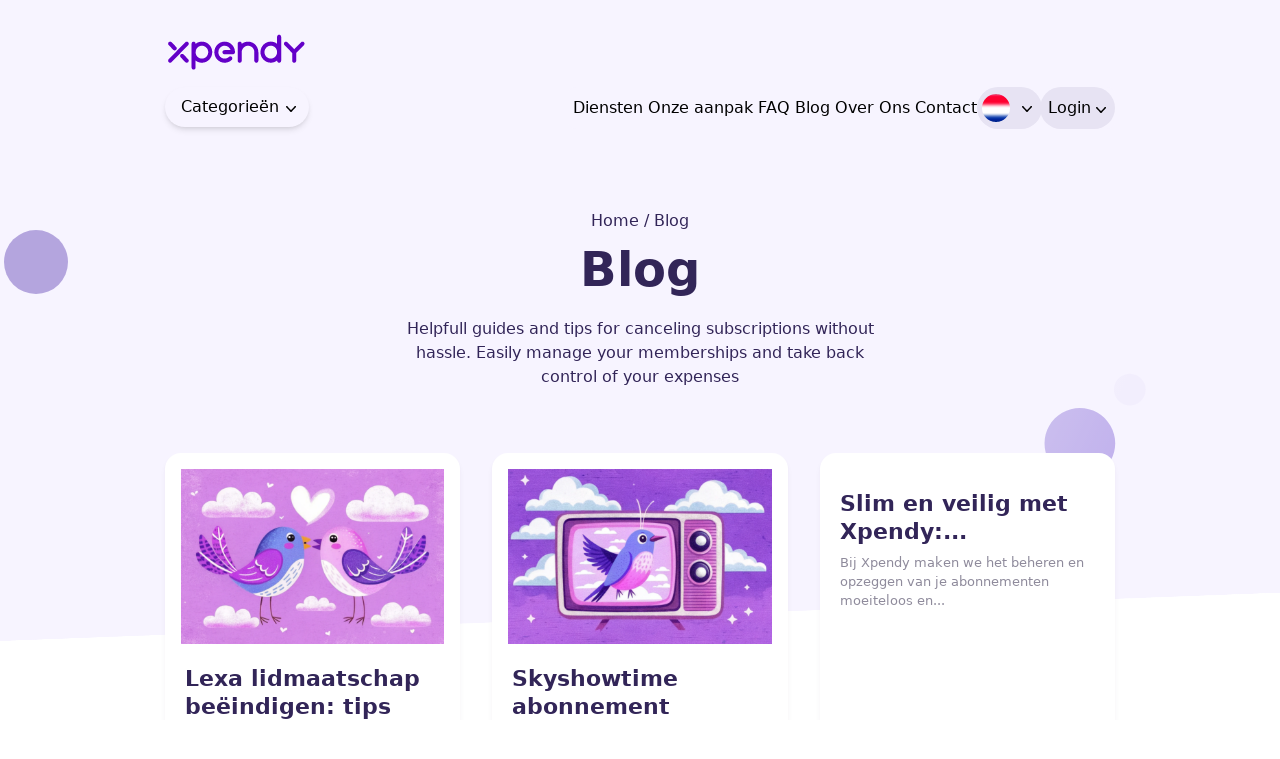

--- FILE ---
content_type: text/html; charset=UTF-8
request_url: https://xpendy.com/nl/blog/page/4/
body_size: 27275
content:
<!doctype html>
<html lang="nl-NL">
<head>
    <meta charset="UTF-8">
    <meta name="viewport" content="width=device-width, initial-scale=1">
    <script type="text/javascript" src="//cdn-4.convertexperiments.com/v1/js/10041763-10042119.js?environment=production"></script>
    <link rel="profile" href="https://gmpg.org/xfn/11">
    <script src="https://cdn.tailwindcss.com"></script>
    
    
    <link rel="preconnect" href="https://fonts.gstatic.com" crossorigin>
    <!-- <link href="https://fonts.googleapis.com/css2?family=Plus+Jakarta+Sans:wght@400;700;800" rel="stylesheet"> -->
    
    
    
    
                <title>Blog | Xpendy</title><link rel="preload" data-rocket-preload as="font" href="https://cdnjs.cloudflare.com/ajax/libs/font-awesome/6.1.1/webfonts/fa-solid-900.woff2" crossorigin><style id="wpr-usedcss">.fa{font-family:var(--fa-style-family,"Font Awesome 6 Free");font-weight:var(--fa-style,900)}.fa,.fa-solid,.fas{-moz-osx-font-smoothing:grayscale;-webkit-font-smoothing:antialiased;display:var(--fa-display,inline-block);font-style:normal;font-variant:normal;line-height:1;text-rendering:auto}.fa-envelope:before{content:"\f0e0"}.fa-location-dot:before{content:"\f3c5"}:root{--fa-font-brands:normal 400 1em/1 "Font Awesome 6 Brands"}:root{--fa-font-regular:normal 400 1em/1 "Font Awesome 6 Free"}:root{--fa-font-solid:normal 900 1em/1 "Font Awesome 6 Free"}@font-face{font-family:"Font Awesome 6 Free";font-style:normal;font-weight:900;font-display:swap;src:url(https://cdnjs.cloudflare.com/ajax/libs/font-awesome/6.1.1/webfonts/fa-solid-900.woff2) format("woff2"),url(https://cdnjs.cloudflare.com/ajax/libs/font-awesome/6.1.1/webfonts/fa-solid-900.ttf) format("truetype")}.fa-solid,.fas{font-family:"Font Awesome 6 Free";font-weight:900}@font-face{font-family:"Font Awesome 5 Free";font-display:swap;font-weight:900;src:url(https://cdnjs.cloudflare.com/ajax/libs/font-awesome/6.1.1/webfonts/fa-solid-900.woff2) format("woff2"),url(https://cdnjs.cloudflare.com/ajax/libs/font-awesome/6.1.1/webfonts/fa-solid-900.ttf) format("truetype")}@font-face{font-family:FontAwesome;font-display:swap;src:url(https://cdnjs.cloudflare.com/ajax/libs/font-awesome/6.1.1/webfonts/fa-solid-900.woff2) format("woff2"),url(https://cdnjs.cloudflare.com/ajax/libs/font-awesome/6.1.1/webfonts/fa-solid-900.ttf) format("truetype")}.owl-carousel,.owl-carousel .owl-item{-webkit-tap-highlight-color:transparent;position:relative}.owl-carousel{display:none;width:100%;z-index:1}.owl-carousel .owl-stage{position:relative;-ms-touch-action:pan-Y;touch-action:manipulation;-moz-backface-visibility:hidden}.owl-carousel .owl-stage:after{content:".";display:block;clear:both;visibility:hidden;line-height:0;height:0}.owl-carousel .owl-stage-outer{position:relative;overflow:hidden;-webkit-transform:translate3d(0,0,0)}.owl-carousel .owl-item{-webkit-backface-visibility:hidden;-moz-backface-visibility:hidden;-ms-backface-visibility:hidden;-webkit-transform:translate3d(0,0,0);-moz-transform:translate3d(0,0,0);-ms-transform:translate3d(0,0,0)}.owl-carousel .owl-item{min-height:1px;float:left;-webkit-backface-visibility:hidden;-webkit-touch-callout:none}.owl-carousel .owl-item img{display:block;width:100%}.owl-carousel .owl-dots.disabled,.owl-carousel .owl-nav.disabled{display:none}.no-js .owl-carousel,.owl-carousel.owl-loaded{display:block}.owl-carousel .owl-dot,.owl-carousel .owl-nav .owl-next,.owl-carousel .owl-nav .owl-prev{cursor:pointer;-webkit-user-select:none;-khtml-user-select:none;-moz-user-select:none;-ms-user-select:none;user-select:none}.owl-carousel .owl-nav button.owl-next,.owl-carousel .owl-nav button.owl-prev,.owl-carousel button.owl-dot{background:0 0;color:inherit;border:none;padding:0!important;font:inherit}.owl-carousel.owl-loading{opacity:0;display:block}.owl-carousel.owl-hidden{opacity:0}.owl-carousel.owl-refresh .owl-item{visibility:hidden}.owl-carousel.owl-drag .owl-item{-ms-touch-action:pan-y;touch-action:pan-y;-webkit-user-select:none;-moz-user-select:none;-ms-user-select:none;user-select:none}.owl-carousel.owl-grab{cursor:move;cursor:grab}.owl-carousel.owl-rtl{direction:rtl}.owl-carousel.owl-rtl .owl-item{float:right}.owl-carousel .animated{animation-duration:1s;animation-fill-mode:both}.owl-carousel .owl-animated-in{z-index:0}.owl-carousel .owl-animated-out{z-index:1}.owl-height{transition:height .5s ease-in-out}.owl-carousel .owl-item .owl-lazy{opacity:0;transition:opacity .4s ease}.owl-carousel .owl-item .owl-lazy:not([src]),.owl-carousel .owl-item .owl-lazy[src^=""]{max-height:0}.owl-carousel .owl-item img.owl-lazy{transform-style:preserve-3d}.owl-carousel .owl-video-wrapper{position:relative;height:100%;background:#000}.owl-carousel .owl-video-play-icon{position:absolute;height:80px;width:80px;left:50%;top:50%;margin-left:-40px;margin-top:-40px;background:url(https://cdnjs.cloudflare.com/ajax/libs/OwlCarousel2/2.3.4/assets/owl.video.play.png) no-repeat;cursor:pointer;z-index:1;-webkit-backface-visibility:hidden;transition:transform .1s ease}.owl-carousel .owl-video-play-icon:hover{-ms-transform:scale(1.3,1.3);transform:scale(1.3,1.3)}.owl-carousel .owl-video-playing .owl-video-play-icon,.owl-carousel .owl-video-playing .owl-video-tn{display:none}.owl-carousel .owl-video-tn{opacity:0;height:100%;background-position:center center;background-repeat:no-repeat;background-size:contain;transition:opacity .4s ease}.owl-carousel .owl-video-frame{position:relative;z-index:1;height:100%;width:100%}@media(max-width:1920px){.container{max-width:1960px}}.container{height:1000px}.container-fluid{max-width:1170px}@media(max-width:1499px){.container-fluid{max-width:1090px!important}}@media(max-width:1399px){.container-fluid{max-width:1000px!important}}@media(max-width:1299px){.container-fluid{max-width:950px!important}}@media(max-width:1199px){.container-fluid{max-width:900px!important}}@media(max-width:1024px){.container-fluid{max-width:850px!important}}.open-menu{width:40px;height:40px;position:absolute;cursor:pointer;display:none}.close-menu{background:#f7f4ff;padding:20px;position:absolute;cursor:pointer;display:none}.open-menu{top:50%;right:20px;transform:translateY(-50%)}.close-menu{top:0;right:0}#check{display:none}@media (max-width:767px){.container-fluid{max-width:370px!important}.menu{flex-direction:column;width:100%;height:100vh;position:fixed;top:0;right:-100%;z-index:100;transition:all .5s ease-in-out;font-size:20px}.close-menu,.open-menu{display:block}#check:checked~.menu{right:0}.about-footer .menu{position:relative;top:0;right:0;height:auto;font-size:12px;color:#322558}}@media(max-width:360px){.container-fluid{max-width:340px!important}}.menu-single-checkout-menu{display:flex;text-align:center}.menu-single-checkout-menu li{padding-left:8px;margin-top:auto;margin-bottom:auto}.menu-single-checkout-menu a{text-align:center;position:relative;transition:all .2s ease-in-out;font-weight:500;font-size:16px;padding:9px 0;display:block}.menu-single-checkout-menu ul.sub-menu{display:none;flex-wrap:wrap;position:absolute;width:450px;right:-30px;top:75px;background-color:#f7f4ff;border:1px solid #d2d8d8;box-shadow:var(--tw-ring-offset-shadow,0 0 #0000),var(--tw-ring-shadow,0 0 #0000),var(--tw-shadow);padding:10px;border-radius:.5rem;z-index:1;box-shadow:0 0 5px 0 #d2d8d8}.menu-single-checkout-menu ul.sub-menu li{width:50%;text-align:left;float:left;margin-top:5px;margin-bottom:5px}.menu-single-checkout-menu li.langdrpdwn{display:flex;align-items:center}.menu-single-checkout-menu li.langdrpdwn a{width:28px;height:42px;display:flex;font-size:14px;font-weight:500;padding:0}.menu-single-checkout-menu li.langdrpdwn a ul.sub-menu li a{height:32px}.menu-single-checkout-menu li.langdrpdwn a i.sIcon{background:url(https://xpendy.com/wp-content/themes/xpendy/images/xpendy_Icons_countries_v2.svg);display:inline-block;vertical-align:middle;width:29px;height:29px;margin:0 5px 5px 0}.menu-single-checkout-menu li.langdrpdwn a i.BelgieNederlands{background-position:0 0}.menu-single-checkout-menu li.langdrpdwn a i.BelgiqueFrancais{background-position:0 0}.menu-single-checkout-menu li.langdrpdwn a i.Deutschland{background-position:-30px 0}.menu-single-checkout-menu li.langdrpdwn a i.Espanol{background-position:-89px 0}.menu-single-checkout-menu li.langdrpdwn a i.France{background-position:-117px 0}.menu-single-checkout-menu li.langdrpdwn a i.Nederlands{background-position:-58px 0}.menu-single-checkout-menu li.langdrpdwn a i.Osterreich{background-position:-176px 0}.menu-single-checkout-menu li.langdrpdwn a i.Norway{background-position:59px -572px}.menu-single-checkout-menu li.langdrpdwn a i.Sweden{background-position:-211px -572px}.menu-single-checkout-menu li.langdrpdwn a i.Kingdom{background-position:-30px -572px}.menu-single-checkout-menu li.langdrpdwn a i.America{background-position:0 -572px}.menu-single-checkout-menu li.langdrpdwn a i.Australia{background-position:-60px -572px}.menu-single-checkout-menu li.langdrpdwn a i.Ireland{background-position:-90px -572px}.menu-single-checkout-menu li.langdrpdwn a i.Italiano{background-position:-147px 0}.menu-single-checkout-menu li.langdrpdwn a i.Denmark{background-position:-181px -572px}.menu-single-checkout-menu li.langdrpdwn a i.Polski{background-position:-206px 0}.menu-single-checkout-menu li.langdrpdwn a i.Turkish{background-position:-234px 0}.menu-single-checkout-menu li.langdrpdwn a i.Switzerland{background-position:-150px -572px}.menu-single-checkout-menu li.langdrpdwn a i.Suomelle{background-position:-119px -572px}.menu-single-checkout-menu li.langdrpdwn a i.Português{background-position:-272px -572px}ul.menu-single-checkout-menu{column-gap:2rem}i.sIcon{position:relative}i.sIcon:after{content:'';background:url(https://xpendy.com/wp-content/themes/xpendy/images/sprite.png) no-repeat;width:12px;height:12px;position:absolute;right:-22px;top:50%;background-position:-330px -10px;transform:translate(0 ,-50%)}.menu-single-checkout-menu li.langdrpdwn a:before{content:"";background-color:#e7e3f3;position:absolute;left:-5px;right:0;top:0;bottom:0;width:65px;border-radius:50px;padding:18px}.menu-single-checkout-menu ul.sub-menu li a:before{display:none}.menu-single-checkout-menu ul.sub-menu li a i:after{display:none}.menu-single-checkout-menu ul.sub-menu li a{width:100%!important}@media(max-width:767px){.container-fluid{max-width:370px}.menu-single-checkout-menu-container{background:#f7f4ff;width:100%;position:initial;margin-top:25px;margin-left:auto;height:100vh}.menu-single-checkout-menu{background:#f7f4ff;display:block;position:initial}.xp_menuparent #dropdown{height:250px;overflow-y:scroll;top:9rem;left:-1rem}.xp_menuparent button{background:#f7f4ff;top:6rem;left:-1rem}.xp_menu_mb{display:flex;flex-wrap:wrap;justify-content:space-between;align-items:center}}.xp_menuparent{display:flex}.xp_menuparent button{background:#f7f4ff}.xp_menuparent ul{background:#f7f4ff}@media(max-width:767px){.xp_menuparent{display:block}.menu-single-checkout-menu li{padding-left:8px;margin-top:10px;margin-bottom:10px;padding-left:20px}.menu-single-checkout-menu{margin-top:120px}.langdrpdwn::after{border-top:1px solid #322558;margin-top:5px;width:100%;padding-top:10px}#dropdown{height:200px;overflow-y:auto}.menu-single-checkout-menu ul.sub-menu{display:none;flex-wrap:wrap;position:absolute;width:91%;right:15px;top:56%;background-color:#f7f4ff;border:1px solid #d2d8d8;box-shadow:var(--tw-ring-offset-shadow,0 0 #0000),var(--tw-ring-shadow,0 0 #0000),var(--tw-shadow);padding:10px;border-bottom-right-radius:.5rem;border-bottom-left-radius:.5rem;z-index:1;box-shadow:0 0 5px 0 #d2d8d8;height:200px;overflow-y:auto}.menu-single-checkout-menu ul.sub-menu li{width:100%;text-align:left}}.menu-single-checkout-menu-container{display:flex;text-align:center}.menu-single-checkout-menu li.langdrpdwn a i.sIcon{margin:0!important}.menu-single-checkout-menu li.langdrpdwn a{align-items:center}.menu-single-checkout-menu li.langdrpdwn a i{margin-right:10px}#suggestionresult{border-radius:5px}.overlay{background:rgba(0,0,0,.5);width:100%;height:100%;overflow:auto;position:fixed;left:0;top:0;z-index:99999;display:none}.xp_menuparent ul{background:#f7f4ff;text-align:left;border-radius:.5rem}.xp_menuparent #dropdown{height:250px;overflow-y:scroll}.xp_menuparent #dropdown::-webkit-scrollbar{width:10px}.xp_menuparent #dropdown::-webkit-scrollbar-track{border-radius:10px}.xp_menuparent #dropdown::-webkit-scrollbar-thumb{background:#c2c0c0;border-radius:10px}.xp_menuparent #dropdown::-webkit-scrollbar-thumb:hover{background:#a3a2a2}.owl-carousel .owl-item img{display:block;width:-webkit-fill-available}.owl-nav{display:none}#suggestionresult::-webkit-scrollbar{width:10px}#suggestionresult::-webkit-scrollbar-track{border-radius:10px}#suggestionresult::-webkit-scrollbar-thumb{background:#c2c0c0;border-radius:10px}#suggestionresult::-webkit-scrollbar-thumb:hover{background:#a3a2a2}#suggestionresult{margin-top:5px;position:absolute;z-index:1;width:max-content;background:#f7f4ff;text-align:left;border-radius:.5rem}#s_suggestionresult::-webkit-scrollbar{width:10px}#s_suggestionresult::-webkit-scrollbar-track{border-radius:10px}#s_suggestionresult::-webkit-scrollbar-thumb{background:#c2c0c0;border-radius:10px}#s_suggestionresult::-webkit-scrollbar-thumb:hover{background:#a3a2a2}#s_suggestionresult{margin-top:5px!important;position:absolute;z-index:1;width:max-content;background:#f7f4ff;text-align:left;border-radius:.5rem}#footer_service_result::-webkit-scrollbar{width:10px}#footer_service_result::-webkit-scrollbar-track{border-radius:10px}#footer_service_result::-webkit-scrollbar-thumb{background:#c2c0c0;border-radius:10px}#footer_service_result::-webkit-scrollbar-thumb:hover{background:#a3a2a2}#footer_service_result{margin-top:5px!important;position:absolute;z-index:1;width:max-content;background:#f7f4ff;text-align:left;border-radius:.5rem;min-width:100%}.rotated{transform:rotate(180deg);transition:transform .3s ease-in-out}@media (min-width:769px){.mobile-only-menu{display:none}}@media (max-width:769px){.menu-single-checkout-menu-container{display:inline-block;text-align:center}}.mobile-only-menu{position:relative;border-top:1px solid #322558;width:100%;color:#322558;text-align:left;margin-left:17px;position:relative;top:2rem;left:0}.cancelYourSubscription-box{position:relative;padding:20px 20px 60px}.cancelYourSubscription-box h3{line-height:14px}.cancelYourSubscription-iconBox{position:absolute;left:auto;right:20px;bottom:10px;width:100%;max-width:45px}.cancelYourSubscription-iconBox img{max-width:45px!important;width:100%}#xp_service_result{background:#ffff;margin-top:5px!important;position:absolute;width:max-content;background:#f7f4ff;text-align:left;border-radius:.5rem;top:227px}.selected .field-option{display:none}.xp_menuparent .categories_dropdownMenu li a,.xp_menuparent button{font-weight:500;font-size:16px}.menu-single-checkout-menu li.langdrpdwn a{position:relative}.menu-single-checkout-menu li.langdrpdwn i:after{content:none!important}.menu-single-checkout-menu li.langdrpdwn svg.countryDrop_arrow{position:absolute;top:12.5px;right:-27px}#auth_dropdownToggle svg,.xp_menuparent button svg{position:relative;top:2px}.active_CatDropdown svg{transform:rotate(-180deg)}@media screen and (max-width:767px){.menu-single-checkout-menu ul.sub-menu li{width:50%;text-align:left;padding-left:0}.menu-single-checkout-menu a{text-align:left}#auth-dropdownContent{left:0!important;right:0!important}.menu-single-checkout-menu #auth-dropdownContent a{text-align:center!important}}#suggestionresult{margin-top:5px;position:absolute;z-index:1;width:auto;max-width:285px;background:#f7f4ff;text-align:left;border-radius:.5rem}.singlesearch{font-size:14px;font-weight:400;padding:5px 0}.singlechecout{padding:7px 0;font-weight:400}.singlechecout a li{display:block;padding-left:15px;padding-right:15px}.singlechecout a:hover li{background:#6d4ad2;color:#fff}.smart-search-post{padding:12px 8px;display:block;color:#333}.smart-search-post:focus{outline:0}.smart-search-post-icon{max-width:100%;margin-bottom:10px;float:left;margin-right:10px;line-height:1}.smart-search-post-category{text-transform:uppercase;font-size:10px;margin-bottom:3px}.smart-search-post-excerpt,.smart-search-post-title{margin:0 0 7px;padding:0;color:#333;line-height:1.25em;word-wrap:normal}.smart-search-post-title{font-size:16px;margin-bottom:20px}.smart-search-post-title strong{display:inline-block}.smart-search-post-excerpt{margin-top:20px;font-size:12px}.smart-search-post-date{font-size:12px;color:#333}.smart-search-post-price-holder{overflow:hidden}.smart-search-post-price{float:left;font-size:16px}.smart-search-post-sku{float:right;font-size:12px;line-height:24px}.smart-search-featured .smart-search-post-title,.smart-search-featured.smart-search-no-thumbnail .smart-search-post-title,.smart-search-on_sale.smart-search-no-thumbnail .smart-search-post-title{margin-top:15px}.smart-search-popup{position:absolute;border:1px solid #d6d6d6;background:#fff;z-index:9999;box-sizing:border-box;overflow:hidden}.smart-search-view-all-holder{width:100%;z-index:9999}.smart-search-view-all-holder a{display:block!important;height:40px;line-height:40px;background:#ccc;text-align:center;text-decoration:none}.smart-search-results{position:relative;overflow:hidden;max-width:100%;width:100%}.smart-search-results .smart-search-results-inner{position:absolute;overflow-y:scroll;-webkit-overflow-scrolling:touch;top:0;left:0;bottom:0;right:0}.smart-search-results .nano-pane{background:rgba(0,0,0,.25);position:absolute;width:10px;right:0;top:0;bottom:0;opacity:.01;-webkit-transition:.2s;-moz-transition:.2s;-o-transition:.2s;transition:.2s;-moz-border-radius:5px;-webkit-border-radius:5px;border-radius:5px;z-index:9999}.smart-search-results .nano-pane .nano-slider{background:#444;background:rgba(0,0,0,.5);position:relative;margin:0 1px;-moz-border-radius:3px;-webkit-border-radius:3px;border-radius:3px}.smart-search-results .smart-search-suggestions{display:grid!important;max-width:100%!important;width:100%!important;box-sizing:border-box}.smart-search-results .smart-search-suggestions::-webkit-scrollbar{display:none}.smart-search-results .smart-search-suggestions .autocomplete-suggestion{-webkit-box-sizing:border-box;-moz-box-sizing:border-box;box-sizing:border-box;padding:5px;background:rgba(0,0,0,0);position:relative}.smart-search-results .smart-search-suggestions .autocomplete-suggestion.autocomplete-selected{opacity:.75;background:#f6f6f6}.smart-search-results .smart-search-suggestions .autocomplete-suggestion .smart-search-post-icon>img{width:100%;height:auto}.smart-search-results .smart-search-suggestions .autocomplete-suggestion>a{text-decoration:none}.smart-search-results[data-columns="1"] .smart-search-suggestions{display:block!important;padding:0}.smart-search-results[data-columns="1"] .smart-search-suggestions .autocomplete-suggestion{border-bottom:1px solid #d6d6d6;padding:5px}.smart-search-results[data-columns="1"] .smart-search-suggestions .autocomplete-suggestion:last-child{border-bottom:none}.smart-search-results[data-columns="2"] .smart-search-suggestions{grid-template-columns:1fr 1fr;grid-gap:40px 30px;padding:15px}.smart-search-results[data-columns="2"] .smart-search-post-title{font-size:18px}.smart-search-results[data-columns="3"] .smart-search-post-title{font-size:18px}.smart-search-results[data-columns="4"] .smart-search-suggestions{grid-template-columns:1fr 1fr 1fr 1fr;grid-gap:40px 30px;padding:15px}.smart-search-results[data-columns="5"] .smart-search-suggestions{grid-template-columns:1fr 1fr 1fr 1fr 1fr;grid-gap:40px 30px;padding:15px}.smart-search-results .nano-pane.active,.smart-search-results .nano-pane.flashed,.smart-search-results:hover>.nano-pane{opacity:.99}.smart-search-results.has-scrollbar{padding-right:10px}.smart-search-results.has-scrollbar.smart-search-firefox .autocomplete-suggestion{border-left:1px solid #d6d6d6;border-right:1px solid #d6d6d6}.smart-search-results.has-scrollbar.smart-search-firefox .smart-search-suggestions{border-left:none;border-right:none;width:calc(100% + 17px)!important;right:0!important}.smart-search-results.has-scrollbar .smart-search-suggestions{position:absolute;overflow:auto;overflow-x:hidden;-ms-overflow-style:none}.smart-search-clear{clear:both}@media only screen and (max-width:1024px){[data-columns="2"],[data-columns="4"],[data-columns="5"]{grid-template-columns:1fr 1fr;grid-gap:20px 30px}}@media only screen and (max-width:768px){.smart-search-suggestions{display:block!important}}.ysm-hide .smart-search-popup{display:none!important}.sws-no-results .smart-search-results{height:40px!important}.sws-no-results .smart-search-results .smart-search-suggestions{display:block!important}.sws-no-results [data-columns="2"] .smart-search-suggestions,.sws-no-results [data-columns="4"] .smart-search-suggestions,.sws-no-results [data-columns="5"] .smart-search-suggestions{padding:0!important}.sws-no-results .smart-search-view-all-holder{display:none!important}.sws-no-results .autocomplete-no-suggestion{line-height:40px;text-align:center}.smart-search-fullscreen{display:none;position:fixed;left:0;top:0;width:100%;height:100%}.smart-search-fullscreen.ssf-active{display:block;z-index:9999}.smart-search-fullscreen-backdrop{display:block!important;position:absolute;top:0;right:0;bottom:0;left:0;z-index:-1;background-color:#000;opacity:0;transition:opacity .4s cubic-bezier(.25, .46, .45, .94)}.ssf-animated .smart-search-fullscreen-backdrop{opacity:.75}.smart-search-fullscreen-inner{background-color:#fff;z-index:1;border-radius:5px;padding:20px;margin:40px 20px;position:relative;top:0}.smart-search-fullscreen .smart-search-view-all-holder{margin-top:20px}.ssf-search-input{order:2;width:100%;height:40px;border:none;border-bottom:1px solid #d6d6d6;appearance:none;transition:border-color .2s ease}.ssf-search-input:active,.ssf-search-input:focus{outline:0;border-bottom-color:#2727ce}.ssf-search-input:active+.ssf-search-icon-search,.ssf-search-input:focus+.ssf-search-icon-search{color:#2727ce}.ssf-search-icon-search{margin-right:12px;order:1}.ssf-search-icon-close{margin-left:12px;order:3;cursor:pointer}.smart-search-input-wrapper{display:flex;align-items:flex-end}.smart-search-keywords-list,.sws-search-recent-list{display:flex!important;align-items:center;flex-wrap:wrap;list-style:none;padding:0;margin:0}.smart-search-keywords-wrapper,.sws-search-recent-wrapper{display:flex!important;align-items:center;flex-wrap:wrap;margin:15px 0}.smart-search-popup .smart-search-keywords-wrapper,.smart-search-popup .sws-search-recent-wrapper{padding-left:12px}.smart-search-keywords-wrapper--hidden_mod,.sws-search-recent-wrapper--hidden_by_keywords,.sws-search-recent-wrapper--hidden_mod{display:none!important}.hidden-searches .sws-search-recent-wrapper{display:none!important}.smart-search-keywords-title,.sws-search-recent-title{margin:0 20px 0 0!important;font-size:14px!important}.smart-search-keywords-list,.sws-search-recent-list{margin:0!important;padding:0!important}.sws-search-recent-list-item{display:flex;align-items:center;border:1px solid #d6d6d6;padding:2px 0;margin:5px 0;border-radius:20px;font-size:13px;overflow:hidden;cursor:pointer}.sws-search-recent-wrapper .sws-search-recent-list-item{padding-right:8px}.sws-search-recent-list-item-delete{cursor:pointer;width:14px;height:14px;transition:color .2s ease}.sws-search-recent-list-item-delete svg{display:block}.sws-search-recent-list-item-delete:hover{color:#2727ce}.sws-search-recent-list-item-trigger{padding:4px 12px;margin:0;transition:color .2s ease}.sws-search-recent-wrapper .sws-search-recent-list-item-trigger{padding-right:6px}.sws-search-recent-list-item-trigger:hover{color:#2727ce}.sws-search-recent-list-item:not(:last-child){margin-right:12px}.smart-search-popup-backdrop{position:fixed;left:0;top:0;width:100%;height:100%}.ysm-hide .smart-search-popup-backdrop{display:none}.ssf-search-input{background-position:50% 50%!important}@media(max-width:767px){.ssf-search-input{font-size:16px!important}}.smart-search-results-main.sws-hiding-results .smart-search-results,.smart-search-results-main.sws-hiding-results .smart-search-view-all-holder{display:none}.ysm-search-widget-1 .smart-search-suggestions .smart-search-post-icon{width:50px}.ysm-search-widget-2 .search-submit,.ysm-search-widget-2 .ssf-search-icon-search,.ysm-search-widget-2 .sws-search-recent-list-item-delete:hover,.ysm-search-widget-2 .sws-search-recent-list-item-trigger:hover{color:#fff}.ysm-search-widget-2 .smart-search-suggestions .smart-search-post-icon{width:50px}.ysm-search-widget-3 .smart-search-suggestions .smart-search-post-icon{width:50px}.ysm-search-widget-4 .smart-search-suggestions .smart-search-post-icon{width:50px}.ysm-search-widget-5 .smart-search-suggestions .smart-search-post-icon{width:50px}.ysm-search-widget-6 .search-submit,.ysm-search-widget-6 .ssf-search-icon-search,.ysm-search-widget-6 .sws-search-recent-list-item-delete:hover,.ysm-search-widget-6 .sws-search-recent-list-item-trigger:hover{color:#fff}.ysm-search-widget-6 .smart-search-suggestions .smart-search-post-icon{width:50px}.widget_search .smart-search-suggestions .smart-search-post-icon{width:50px}.wp-block-search.sws-search-block-default .smart-search-suggestions .smart-search-post-icon{width:50px}.widget_product_search .smart-search-suggestions .smart-search-post-icon{width:50px}.wp-block-search.sws-search-block-product .smart-search-suggestions .smart-search-post-icon{width:50px}.visible{visibility:visible}.fixed{position:fixed}.static{position:static}.-top-\[8\%\]{top:calc(8% * -1)}.-right-\[6\%\]{right:calc(6% * -1)}.right-2\/4{right:calc(2/4 * 100%)}.container{width:100%}.mx-auto{margin-inline:auto}.inline{display:inline}.table{display:table}.transform{transform:var(--tw-rotate-x) var(--tw-rotate-y) var(--tw-rotate-z) var(--tw-skew-x) var(--tw-skew-y)}.resize{resize:both}:where(.space-y-reverse > :not(:last-child)){--tw-space-y-reverse:1}:where(.space-x-reverse > :not(:last-child)){--tw-space-x-reverse:1}:where(.divide-x > :not(:last-child)){--tw-divide-x-reverse:0;border-inline-style:var(--tw-border-style);border-inline-start-width:calc(1px * var(--tw-divide-x-reverse));border-inline-end-width:calc(1px * calc(1 - var(--tw-divide-x-reverse)))}:where(.divide-y > :not(:last-child)){--tw-divide-y-reverse:0;border-bottom-style:var(--tw-border-style);border-top-style:var(--tw-border-style);border-top-width:calc(1px * var(--tw-divide-y-reverse));border-bottom-width:calc(1px * calc(1 - var(--tw-divide-y-reverse)))}:where(.divide-y-reverse > :not(:last-child)){--tw-divide-y-reverse:1}.rounded-full{border-radius:calc(infinity * 1px)}.border{border-style:var(--tw-border-style);border-width:1px}.border-1{border-style:var(--tw-border-style);border-width:1px}.border-\[\#A183F5\]{border-color:#a183f5}.bg-\[\#6D4AD2\]{background-color:#6d4ad2}.bg-\[\#766C93\]{background-color:#766c93}.bg-\[\#B4A5DE\]{background-color:#b4a5de}.bg-\[\#E8E3F4\]{background-color:#e8e3f4}.bg-\[\#F7F4FF\]{background-color:#f7f4ff}.bg-\[\#F9F8FF\]{background-color:#f9f8ff}.bg-\[\#FFFFFF\]{background-color:#fff}.text-\[\#000000\]{color:#000}.text-\[\#6D4AD2\]{color:#6d4ad2}.text-\[\#7A7194\]{color:#7a7194}.text-\[\#8F8B9C\]{color:#8f8b9c}.text-\[\#766C93\]{color:#766c93}.text-\[\#322558\]{color:#322558}.text-\[\#A183F5\]{color:#a183f5}.shadow-\[\#3F32610F\]{--tw-shadow-color:#3F32610F}.outline-hidden{--tw-outline-style:none;outline-style:none}@media (forced-colors:active){.outline-hidden{outline:transparent solid 2px;outline-offset:2px}}.filter{filter:var(--tw-blur,) var(--tw-brightness,) var(--tw-contrast,) var(--tw-grayscale,) var(--tw-hue-rotate,) var(--tw-invert,) var(--tw-saturate,) var(--tw-sepia,) var(--tw-drop-shadow,)}.transition{transition-property:color,background-color,border-color,outline-color,text-decoration-color,fill,stroke,--tw-gradient-from,--tw-gradient-via,--tw-gradient-to,opacity,box-shadow,transform,translate,scale,rotate,filter,-webkit-backdrop-filter,backdrop-filter;transition-timing-function:var(--tw-ease,ease);transition-duration:var(--tw-duration, 0s)}:where(.divide-x-reverse > :not(:last-child)){--tw-divide-x-reverse:1}.placeholder\:text-\[\#6D4AD2\]::placeholder{color:#6d4ad2}.placeholder\:text-\[\#A6A3AE\]::placeholder{color:#a6a3ae}.checked\:bg-\[\#6D4AD2\]:checked{background-color:#6d4ad2}.checked\:ring-1:checked{--tw-ring-shadow:var(--tw-ring-inset,) 0 0 0 calc(1px + var(--tw-ring-offset-width)) var(--tw-ring-color, currentColor);box-shadow:var(--tw-inset-shadow),var(--tw-inset-ring-shadow),var(--tw-ring-offset-shadow),var(--tw-ring-shadow),var(--tw-shadow)}.checked\:ring-\[\#6D4AD2\]:checked{--tw-ring-color:#6D4AD2}.checked\:ring-offset-2:checked{--tw-ring-offset-width:2px;--tw-ring-offset-shadow:var(--tw-ring-inset,) 0 0 0 var(--tw-ring-offset-width) var(--tw-ring-offset-color)}@media (hover:hover){.hover\:bg-\[\#6D4AD2\]:hover{background-color:#6d4ad2}.hover\:bg-\[\#533A9C\]:hover{background-color:#533a9c}}.focus\:border-2:focus{border-style:var(--tw-border-style);border-width:2px}.focus\:border-\[\#322558\]:focus{border-color:#322558}.focus\:border-\[\#D0CBE0\]:focus{border-color:#d0cbe0}.focus\:ring-0:focus{--tw-ring-shadow:var(--tw-ring-inset,) 0 0 0 calc(0px + var(--tw-ring-offset-width)) var(--tw-ring-color, currentColor);box-shadow:var(--tw-inset-shadow),var(--tw-inset-ring-shadow),var(--tw-ring-offset-shadow),var(--tw-ring-shadow),var(--tw-shadow)}.focus\:ring-\[\#D0CBE0\]:focus{--tw-ring-color:#D0CBE0}.focus\:outline-none:focus{--tw-outline-style:none;outline-style:none}.\[\&\>li\>a\]\:transition>li>a{transition-property:color,background-color,border-color,outline-color,text-decoration-color,fill,stroke,--tw-gradient-from,--tw-gradient-via,--tw-gradient-to,opacity,box-shadow,transform,translate,scale,rotate,filter,-webkit-backdrop-filter,backdrop-filter;transition-timing-function:var(--tw-ease,ease);transition-duration:var(--tw-duration, 0s)}.\[\&\>li\>a\]\:duration-200>li>a{--tw-duration:200ms;transition-duration:.2s}@property --tw-translate-x{syntax:"*";inherits:false;initial-value:0}@property --tw-translate-y{syntax:"*";inherits:false;initial-value:0}@property --tw-translate-z{syntax:"*";inherits:false;initial-value:0}@property --tw-scale-x{syntax:"*";inherits:false;initial-value:1}@property --tw-scale-y{syntax:"*";inherits:false;initial-value:1}@property --tw-scale-z{syntax:"*";inherits:false;initial-value:1}@property --tw-rotate-x{syntax:"*";inherits:false;initial-value:rotateX(0)}@property --tw-rotate-y{syntax:"*";inherits:false;initial-value:rotateY(0)}@property --tw-rotate-z{syntax:"*";inherits:false;initial-value:rotateZ(0)}@property --tw-skew-x{syntax:"*";inherits:false;initial-value:skewX(0)}@property --tw-skew-y{syntax:"*";inherits:false;initial-value:skewY(0)}@property --tw-pan-x{syntax:"*";inherits:false}@property --tw-pan-y{syntax:"*";inherits:false}@property --tw-pinch-zoom{syntax:"*";inherits:false}@property --tw-scroll-snap-strictness{syntax:"*";inherits:false;initial-value:proximity}@property --tw-space-y-reverse{syntax:"*";inherits:false;initial-value:0}@property --tw-space-x-reverse{syntax:"*";inherits:false;initial-value:0}@property --tw-divide-x-reverse{syntax:"*";inherits:false;initial-value:0}@property --tw-border-style{syntax:"*";inherits:false;initial-value:solid}@property --tw-divide-y-reverse{syntax:"*";inherits:false;initial-value:0}@property --tw-leading{syntax:"*";inherits:false}@property --tw-ordinal{syntax:"*";inherits:false}@property --tw-slashed-zero{syntax:"*";inherits:false}@property --tw-numeric-figure{syntax:"*";inherits:false}@property --tw-numeric-spacing{syntax:"*";inherits:false}@property --tw-numeric-fraction{syntax:"*";inherits:false}@property --tw-shadow{syntax:"*";inherits:false;initial-value:0 0 #0000}@property --tw-shadow-color{syntax:"*";inherits:false}@property --tw-inset-shadow{syntax:"*";inherits:false;initial-value:0 0 #0000}@property --tw-inset-shadow-color{syntax:"*";inherits:false}@property --tw-ring-color{syntax:"*";inherits:false}@property --tw-ring-shadow{syntax:"*";inherits:false;initial-value:0 0 #0000}@property --tw-inset-ring-color{syntax:"*";inherits:false}@property --tw-inset-ring-shadow{syntax:"*";inherits:false;initial-value:0 0 #0000}@property --tw-ring-inset{syntax:"*";inherits:false}@property --tw-ring-offset-width{syntax:"<length>";inherits:false;initial-value:0px}@property --tw-ring-offset-color{syntax:"*";inherits:false;initial-value:#fff}@property --tw-ring-offset-shadow{syntax:"*";inherits:false;initial-value:0 0 #0000}@property --tw-outline-style{syntax:"*";inherits:false;initial-value:solid}@property --tw-blur{syntax:"*";inherits:false}@property --tw-brightness{syntax:"*";inherits:false}@property --tw-contrast{syntax:"*";inherits:false}@property --tw-grayscale{syntax:"*";inherits:false}@property --tw-hue-rotate{syntax:"*";inherits:false}@property --tw-invert{syntax:"*";inherits:false}@property --tw-opacity{syntax:"*";inherits:false}@property --tw-saturate{syntax:"*";inherits:false}@property --tw-sepia{syntax:"*";inherits:false}@property --tw-drop-shadow{syntax:"*";inherits:false}@property --tw-backdrop-blur{syntax:"*";inherits:false}@property --tw-backdrop-brightness{syntax:"*";inherits:false}@property --tw-backdrop-contrast{syntax:"*";inherits:false}@property --tw-backdrop-grayscale{syntax:"*";inherits:false}@property --tw-backdrop-hue-rotate{syntax:"*";inherits:false}@property --tw-backdrop-invert{syntax:"*";inherits:false}@property --tw-backdrop-opacity{syntax:"*";inherits:false}@property --tw-backdrop-saturate{syntax:"*";inherits:false}@property --tw-backdrop-sepia{syntax:"*";inherits:false}@property --tw-duration{syntax:"*";inherits:false}@property --tw-ease{syntax:"*";inherits:false}@property --tw-contain-size{syntax:"*";inherits:false}@property --tw-contain-layout{syntax:"*";inherits:false}@property --tw-contain-paint{syntax:"*";inherits:false}@property --tw-contain-style{syntax:"*";inherits:false}ul.menu-single-checkout-menu{column-gap:1.5rem}.menu-single-checkout-menu li.langdrpdwn{margin-right:15px}@media screen and (max-width:1535px){ul.menu-single-checkout-menu{column-gap:10px}.menu-single-checkout-menu li{padding-left:5px}.menu-single-checkout-menu li.langdrpdwn{margin-right:25px}}@media screen and (min-width:768px) and (max-width:1299px){header nav .navigation .menu{width:100%;margin-top:15px}header nav .navigation .menu .xp_menuparent>div{margin-left:0!important}}@media (max-width:767px){.menu-single-checkout-menu{margin-top:90px}}*,::after,::before{--tw-border-spacing-x:0;--tw-border-spacing-y:0;--tw-translate-x:0;--tw-translate-y:0;--tw-rotate:0;--tw-skew-x:0;--tw-skew-y:0;--tw-scale-x:1;--tw-scale-y:1;--tw-pan-x: ;--tw-pan-y: ;--tw-pinch-zoom: ;--tw-scroll-snap-strictness:proximity;--tw-gradient-from-position: ;--tw-gradient-via-position: ;--tw-gradient-to-position: ;--tw-ordinal: ;--tw-slashed-zero: ;--tw-numeric-figure: ;--tw-numeric-spacing: ;--tw-numeric-fraction: ;--tw-ring-inset: ;--tw-ring-offset-width:0px;--tw-ring-offset-color:#fff;--tw-ring-color:rgba(59, 130, 246, .5);--tw-ring-offset-shadow:0 0 #0000;--tw-ring-shadow:0 0 #0000;--tw-shadow:0 0 #0000;--tw-shadow-colored:0 0 #0000;--tw-blur: ;--tw-brightness: ;--tw-contrast: ;--tw-grayscale: ;--tw-hue-rotate: ;--tw-invert: ;--tw-saturate: ;--tw-sepia: ;--tw-drop-shadow: ;--tw-backdrop-blur: ;--tw-backdrop-brightness: ;--tw-backdrop-contrast: ;--tw-backdrop-grayscale: ;--tw-backdrop-hue-rotate: ;--tw-backdrop-invert: ;--tw-backdrop-opacity: ;--tw-backdrop-saturate: ;--tw-backdrop-sepia: ;--tw-contain-size: ;--tw-contain-layout: ;--tw-contain-paint: ;--tw-contain-style: }::backdrop{--tw-border-spacing-x:0;--tw-border-spacing-y:0;--tw-translate-x:0;--tw-translate-y:0;--tw-rotate:0;--tw-skew-x:0;--tw-skew-y:0;--tw-scale-x:1;--tw-scale-y:1;--tw-pan-x: ;--tw-pan-y: ;--tw-pinch-zoom: ;--tw-scroll-snap-strictness:proximity;--tw-gradient-from-position: ;--tw-gradient-via-position: ;--tw-gradient-to-position: ;--tw-ordinal: ;--tw-slashed-zero: ;--tw-numeric-figure: ;--tw-numeric-spacing: ;--tw-numeric-fraction: ;--tw-ring-inset: ;--tw-ring-offset-width:0px;--tw-ring-offset-color:#fff;--tw-ring-color:rgba(59, 130, 246, .5);--tw-ring-offset-shadow:0 0 #0000;--tw-ring-shadow:0 0 #0000;--tw-shadow:0 0 #0000;--tw-shadow-colored:0 0 #0000;--tw-blur: ;--tw-brightness: ;--tw-contrast: ;--tw-grayscale: ;--tw-hue-rotate: ;--tw-invert: ;--tw-saturate: ;--tw-sepia: ;--tw-drop-shadow: ;--tw-backdrop-blur: ;--tw-backdrop-brightness: ;--tw-backdrop-contrast: ;--tw-backdrop-grayscale: ;--tw-backdrop-hue-rotate: ;--tw-backdrop-invert: ;--tw-backdrop-opacity: ;--tw-backdrop-saturate: ;--tw-backdrop-sepia: ;--tw-contain-size: ;--tw-contain-layout: ;--tw-contain-paint: ;--tw-contain-style: }*,::after,::before{box-sizing:border-box;border-width:0;border-style:solid;border-color:#e5e7eb}::after,::before{--tw-content:''}html{line-height:1.5;-webkit-text-size-adjust:100%;-moz-tab-size:4;tab-size:4;font-family:ui-sans-serif,system-ui,sans-serif,"Apple Color Emoji","Segoe UI Emoji","Segoe UI Symbol","Noto Color Emoji";font-feature-settings:normal;font-variation-settings:normal;-webkit-tap-highlight-color:transparent}body{margin:0;line-height:inherit}hr{height:0;color:inherit;border-top-width:1px}h1,h2,h3,h4{font-size:inherit;font-weight:inherit}a{color:inherit;text-decoration:inherit}strong{font-weight:bolder}code{font-family:ui-monospace,SFMono-Regular,Menlo,Monaco,Consolas,"Liberation Mono","Courier New",monospace;font-feature-settings:normal;font-variation-settings:normal;font-size:1em}small{font-size:80%}table{text-indent:0;border-color:inherit;border-collapse:collapse}button,input,optgroup,select,textarea{font-family:inherit;font-feature-settings:inherit;font-variation-settings:inherit;font-size:100%;font-weight:inherit;line-height:inherit;letter-spacing:inherit;color:inherit;margin:0;padding:0}button,select{text-transform:none}button,input:where([type=button]),input:where([type=reset]),input:where([type=submit]){-webkit-appearance:button;background-color:transparent;background-image:none}progress{vertical-align:baseline}::-webkit-inner-spin-button,::-webkit-outer-spin-button{height:auto}[type=search]{-webkit-appearance:textfield;outline-offset:-2px}::-webkit-search-decoration{-webkit-appearance:none}::-webkit-file-upload-button{-webkit-appearance:button;font:inherit}dl,h1,h2,h3,h4,hr,p{margin:0}fieldset{margin:0;padding:0}legend{padding:0}ul{list-style:none;margin:0;padding:0}dialog{padding:0}textarea{resize:vertical}input::placeholder,textarea::placeholder{opacity:1;color:#9ca3af}[role=button],button{cursor:pointer}audio,embed,iframe,img,object,svg,video{display:block;vertical-align:middle}img,video{max-width:100%;height:auto}[hidden]:where(:not([hidden=until-found])){display:none}.pointer-events-none{pointer-events:none}.absolute{position:absolute}.relative{position:relative}.inset-0{inset:0px}.inset-y-0{top:0;bottom:0}.-right-\[6\%\]{right:-6%}.-top-\[8\%\]{top:-8%}.bottom-\[-2\.5rem\]{bottom:-2.5rem}.left-0{left:0}.left-\[-17\%\]{left:-17%}.right-0{right:0}.right-2\/4{right:50%}.right-\[3rem\]{right:3rem}.top-0{top:0}.top-\[5\%\]{top:5%}.top-\[5rem\]{top:5rem}.top-full{top:100%}.z-10{z-index:10}.z-20{z-index:20}.z-\[1\]{z-index:1}.order-first{order:-9999}.float-right{float:right}.float-left{float:left}.m-0{margin:0}.m-1{margin:.25rem}.mx-3{margin-left:.75rem;margin-right:.75rem}.mx-auto{margin-left:auto;margin-right:auto}.my-3{margin-top:.75rem;margin-bottom:.75rem}.mb-12{margin-bottom:3rem}.mb-16{margin-bottom:4rem}.mb-2{margin-bottom:.5rem}.mb-24{margin-bottom:6rem}.mb-3{margin-bottom:.75rem}.mb-4{margin-bottom:1rem}.mb-6{margin-bottom:1.5rem}.mb-\[3px\]{margin-bottom:3px}.ml-0{margin-left:0}.ml-2{margin-left:.5rem}.ml-\[30px\]{margin-left:30px}.ml-auto{margin-left:auto}.mr-auto{margin-right:auto}.mt-1{margin-top:.25rem}.mt-24{margin-top:6rem}.mt-3{margin-top:.75rem}.mt-4{margin-top:1rem}.mt-5{margin-top:1.25rem}.mt-6{margin-top:1.5rem}.mt-8{margin-top:2rem}.block{display:block}.inline-block{display:inline-block}.flex{display:flex}.inline-flex{display:inline-flex}.grid{display:grid}.hidden{display:none}.h-16{height:4rem}.h-5{height:1.25rem}.h-\[50rem\]{height:50rem}.\!w-7{width:1.75rem!important}.w-16{width:4rem}.w-40{width:10rem}.w-5{width:1.25rem}.w-6{width:1.5rem}.w-64{width:16rem}.w-7{width:1.75rem}.w-8{width:2rem}.w-\[100\%\]{width:100%}.w-\[15\%\]{width:15%}.w-\[35\%\]{width:35%}.w-\[3rem\]{width:3rem}.w-\[6rem\]{width:6rem}.w-\[7\.5rem\]{width:7.5rem}.w-full{width:100%}.w-max{width:max-content}.min-w-\[185px\]{min-width:185px}.max-w-full{max-width:100%}.flex-grow{flex-grow:1}.cursor-pointer{cursor:pointer}.flex-col{flex-direction:column}.flex-wrap{flex-wrap:wrap}.items-center{align-items:center}.justify-center{justify-content:center}.justify-between{justify-content:space-between}.gap-4{gap:1rem}.gap-8{gap:2rem}.whitespace-nowrap{white-space:nowrap}.rounded-2xl{border-radius:1rem}.rounded-\[10px\]{border-radius:10px}.rounded-\[999px\]{border-radius:999px}.rounded-full{border-radius:9999px}.rounded-md{border-radius:.375rem}.rounded-xl{border-radius:.75rem}.border{border-width:1px}.border-\[\#A183F5\]{--tw-border-opacity:1;border-color:rgb(161 131 245 / var(--tw-border-opacity,1))}.border-\[\#D2D5DC\]{--tw-border-opacity:1;border-color:rgb(210 213 220 / var(--tw-border-opacity,1))}.border-gray-300{--tw-border-opacity:1;border-color:rgb(209 213 219 / var(--tw-border-opacity,1))}.bg-\[\#3F32610F\]{background-color:#3f32610F}.bg-\[\#6400C8C8\]{background-color:#6400C8C8}.bg-\[\#6D4AD2\]{--tw-bg-opacity:1;background-color:rgb(109 74 210 / var(--tw-bg-opacity,1))}.bg-\[\#766C93\]{--tw-bg-opacity:1;background-color:rgb(118 108 147 / var(--tw-bg-opacity,1))}.bg-\[\#B4A5DE\]{--tw-bg-opacity:1;background-color:rgb(180 165 222 / var(--tw-bg-opacity,1))}.bg-\[\#E7E3F3\]{--tw-bg-opacity:1;background-color:rgb(231 227 243 / var(--tw-bg-opacity,1))}.bg-\[\#E8E3F4\]{--tw-bg-opacity:1;background-color:rgb(232 227 244 / var(--tw-bg-opacity,1))}.bg-\[\#F7F4FF\]{--tw-bg-opacity:1;background-color:rgb(247 244 255 / var(--tw-bg-opacity,1))}.bg-\[\#F9F8FF\]{--tw-bg-opacity:1;background-color:rgb(249 248 255 / var(--tw-bg-opacity,1))}.bg-\[\#FFD21C\]{--tw-bg-opacity:1;background-color:rgb(255 210 28 / var(--tw-bg-opacity,1))}.bg-\[\#FFFFFF\]{--tw-bg-opacity:1;background-color:rgb(255 255 255 / var(--tw-bg-opacity,1))}.object-cover{object-fit:cover}.object-fill{object-fit:fill}.p-1{padding:.25rem}.p-10{padding:2.5rem}.p-4{padding:1rem}.p-\[7px\]{padding:7px}.px-1{padding-left:.25rem;padding-right:.25rem}.px-2{padding-left:.5rem;padding-right:.5rem}.px-4{padding-left:1rem;padding-right:1rem}.px-5{padding-left:1.25rem;padding-right:1.25rem}.px-6{padding-left:1.5rem;padding-right:1.5rem}.py-2{padding-top:.5rem;padding-bottom:.5rem}.py-3{padding-top:.75rem;padding-bottom:.75rem}.py-8{padding-top:2rem;padding-bottom:2rem}.py-\[9px\]{padding-top:9px;padding-bottom:9px}.pb-24{padding-bottom:6rem}.pb-8{padding-bottom:2rem}.pl-2{padding-left:.5rem}.pl-4{padding-left:1rem}.pr-2{padding-right:.5rem}.pt-12{padding-top:3rem}.pt-14{padding-top:3.5rem}.text-left{text-align:left}.text-center{text-align:center}.text-2xl{font-size:1.5rem;line-height:2rem}.text-3xl{font-size:1.875rem;line-height:2.25rem}.text-5xl{font-size:3rem;line-height:1}.text-7xl{font-size:4.5rem;line-height:1}.text-\[1\.4rem\]{font-size:1.4rem}.text-\[12px\]{font-size:12px}.text-\[13px\]{font-size:13px}.text-\[14px\]{font-size:14px}.text-base{font-size:1rem;line-height:1.5rem}.text-lg{font-size:1.125rem;line-height:1.75rem}.text-sm{font-size:.875rem;line-height:1.25rem}.font-black{font-weight:900}.font-bold{font-weight:700}.font-medium{font-weight:500}.font-semibold{font-weight:600}.leading-7{line-height:1.75rem}.text-\[\#000000\]{--tw-text-opacity:1;color:rgb(0 0 0 / var(--tw-text-opacity,1))}.text-\[\#322558\]{--tw-text-opacity:1;color:rgb(50 37 88 / var(--tw-text-opacity,1))}.text-\[\#6D4AD2\]{--tw-text-opacity:1;color:rgb(109 74 210 / var(--tw-text-opacity,1))}.text-\[\#766C93\]{--tw-text-opacity:1;color:rgb(118 108 147 / var(--tw-text-opacity,1))}.text-\[\#7A7194\]{--tw-text-opacity:1;color:rgb(122 113 148 / var(--tw-text-opacity,1))}.text-\[\#8F8B9C\]{--tw-text-opacity:1;color:rgb(143 139 156 / var(--tw-text-opacity,1))}.text-\[\#A183F5\]{--tw-text-opacity:1;color:rgb(161 131 245 / var(--tw-text-opacity,1))}.text-gray-500{--tw-text-opacity:1;color:rgb(107 114 128 / var(--tw-text-opacity,1))}.text-green-500{--tw-text-opacity:1;color:rgb(34 197 94 / var(--tw-text-opacity,1))}.text-white{--tw-text-opacity:1;color:rgb(255 255 255 / var(--tw-text-opacity,1))}.shadow-lg{--tw-shadow:0 10px 15px -3px rgba(0, 0, 0, .1),0 4px 6px -4px rgba(0, 0, 0, .1);--tw-shadow-colored:0 10px 15px -3px var(--tw-shadow-color),0 4px 6px -4px var(--tw-shadow-color);box-shadow:var(--tw-ring-offset-shadow,0 0 #0000),var(--tw-ring-shadow,0 0 #0000),var(--tw-shadow)}.shadow-md{--tw-shadow:0 4px 6px -1px rgba(0, 0, 0, .1),0 2px 4px -2px rgba(0, 0, 0, .1);--tw-shadow-colored:0 4px 6px -1px var(--tw-shadow-color),0 2px 4px -2px var(--tw-shadow-color);box-shadow:var(--tw-ring-offset-shadow,0 0 #0000),var(--tw-ring-shadow,0 0 #0000),var(--tw-shadow)}.shadow-\[\#3F32610F\]{--tw-shadow-color:#3F32610F;--tw-shadow:var(--tw-shadow-colored)}.hover\:bg-\[\#DFD9EC\]:hover{--tw-bg-opacity:1;background-color:rgb(223 217 236 / var(--tw-bg-opacity,1))}@media not all and (min-width:768px){.max-md\:left-\[92\%\]{left:92%}.max-md\:right-0{right:0}.max-md\:top-\[5\%\]{top:5%}.max-md\:top-\[7rem\]{top:7rem}.max-md\:z-\[999\]{z-index:999}.max-md\:mt-2{margin-top:.5rem}.max-md\:mt-8{margin-top:2rem}.max-md\:overflow-y-auto{overflow-y:auto}.max-md\:px-0{padding-left:0;padding-right:0}.max-md\:pl-\[10px\]{padding-left:10px}.max-md\:text-left{text-align:left}}@media (min-width:640px){.sm\:mt-0{margin-top:0}.sm\:w-40{width:10rem}.sm\:flex-row{flex-direction:row}.sm\:justify-start{justify-content:flex-start}}@media (min-width:768px){.md\:absolute{position:absolute}.md\:bottom-\[-4rem\]{bottom:-4rem}.md\:right-\[4rem\]{right:4rem}.md\:top-\[2rem\]{top:2rem}.md\:block{display:block}.md\:h-\[30rem\]{height:30rem}.md\:w-1\/2{width:50%}.md\:w-\[15\%\]{width:15%}.md\:w-\[28rem\]{width:28rem}.md\:w-\[78\%\]{width:78%}.md\:w-\[85\%\]{width:85%}.md\:w-\[8rem\]{width:8rem}.md\:grid-cols-2{grid-template-columns:repeat(2,minmax(0,1fr))}.md\:grid-cols-3{grid-template-columns:repeat(3,minmax(0,1fr))}.md\:flex-row{flex-direction:row}.md\:p-16{padding:4rem}.md\:text-left{text-align:left}.md\:text-3xl{font-size:1.875rem;line-height:2.25rem}.md\:text-\[16px\]{font-size:16px}.md\:text-base{font-size:1rem;line-height:1.5rem}}@media (min-width:1024px){.lg\:w-1\/4{width:25%}.lg\:w-36{width:9rem}.lg\:w-\[100\%\]{width:100%}}@media (min-width:1280px){.xl\:w-\[90\%\]{width:90%}}@media (min-width:1536px){.\32xl\:w-\[84\%\]{width:84%}}.\[\&\>li\>a\]\:relative>li>a{position:relative}.\[\&\>li\>a\]\:text-center>li>a{text-align:center}.\[\&\>li\>a\]\:text-lg>li>a{font-size:1.125rem;line-height:1.75rem}.\[\&\>li\>a\]\:font-semibold>li>a{font-weight:600}.\[\&\>li\>a\]\:transition>li>a{transition-property:color,background-color,border-color,fill,stroke,opacity,box-shadow,transform,filter,-webkit-text-decoration-color,-webkit-backdrop-filter;transition-property:color,background-color,border-color,text-decoration-color,fill,stroke,opacity,box-shadow,transform,filter,backdrop-filter;transition-property:color,background-color,border-color,text-decoration-color,fill,stroke,opacity,box-shadow,transform,filter,backdrop-filter,-webkit-text-decoration-color,-webkit-backdrop-filter;transition-timing-function:cubic-bezier(0.4,0,0.2,1);transition-duration:150ms}.\[\&\>li\>a\]\:duration-200>li>a{transition-duration:.2s}.\[\&\>li\>a\]\:ease-in-out>li>a{transition-timing-function:cubic-bezier(0.4,0,0.2,1)}.\[\&\>li\]\:pl-8>li{padding-left:2rem}</style><link rel="preload" data-rocket-preload as="image" href="https://xpendy.com/wp-content/themes/xpendy/assets/public/images/Path27.png" fetchpriority="high">
           
    <meta name="robots" content="noindex, nofollow"><script async type="text/javascript" src="https://static.klaviyo.com/onsite/js/klaviyo.js?company_id=Xnz2mm"></script>
<script>
    !function(){if(!window.klaviyo){window._klOnsite=window._klOnsite||[];try{window.klaviyo=new Proxy({},{get:function(n,i){return"push"===i?function(){var n;(n=window._klOnsite).push.apply(n,arguments)}:function(){for(var n=arguments.length,o=new Array(n),w=0;w<n;w++)o[w]=arguments[w];var t="function"==typeof o[o.length-1]?o.pop():void 0,e=new Promise((function(n){window._klOnsite.push([i].concat(o,[function(i){t&&t(i),n(i)}]))}));return e}}})}catch(n){window.klaviyo=window.klaviyo||[],window.klaviyo.push=function(){var n;(n=window._klOnsite).push.apply(n,arguments)}}}}();
</script> 


<!-- This site is optimized with the Yoast SEO Premium plugin v12.2 - https://yoast.com/wordpress/plugins/seo/ -->
<meta name="robots" content="max-snippet:-1, max-image-preview:large, max-video-preview:-1"/>
<link rel="canonical" href="https://xpendy.com/nl/blog/" />
<meta property="og:locale" content="nl_NL" />
<meta property="og:type" content="article" />
<meta property="og:description" content="Blog | Xpendy" />
<meta property="og:url" content="https://xpendy.com/nl/blog/" />
<meta name="twitter:card" content="summary_large_image" />
<meta name="twitter:description" content="Blog | Xpendy" />
<script type='application/ld+json' class='yoast-schema-graph yoast-schema-graph--main'>{"@context":"https://schema.org","@graph":[{"@type":"WebSite","@id":"https://xpendy.com/nl/#website","url":"https://xpendy.com/nl/","name":"","potentialAction":{"@type":"SearchAction","target":"https://xpendy.com/nl/?s={search_term_string}","query-input":"required name=search_term_string"}},{"@type":"WebPage","@id":"https://xpendy.com/nl/blog/#webpage","url":"https://xpendy.com/nl/blog/","inLanguage":"nl-NL","name":"","isPartOf":{"@id":"https://xpendy.com/nl/#website"},"datePublished":"2018-12-17T12:04:02+01:00","dateModified":"2025-03-12T09:51:11+01:00","description":"Blog | Xpendy","breadcrumb":{"@id":"https://xpendy.com/nl/blog/#breadcrumb"}},{"@type":"BreadcrumbList","@id":"https://xpendy.com/nl/blog/#breadcrumb","itemListElement":[{"@type":"ListItem","position":1,"item":{"@type":"WebPage","@id":"https://xpendy.com/nl/","url":"https://xpendy.com/nl/","name":"Home"}},{"@type":"ListItem","position":2,"item":{"@type":"WebPage","@id":"https://xpendy.com/nl/blog/","url":"https://xpendy.com/nl/blog/","name":"Blog"}},{"@type":"ListItem","position":3,"item":{"@type":"WebPage","@id":"","url":"","name":""}}]}]}</script>
<!-- / Yoast SEO Premium plugin. -->

<link rel='dns-prefetch' href='//load.sst.xpendy.com' />
<link rel='dns-prefetch' href='//www.googletagmanager.com' />
<link rel='dns-prefetch' href='//script.hotjar.com' />

<style id='classic-theme-styles-inline-css' type='text/css'></style>

<style id='smart-search-inline-css' type='text/css'></style>


<script type="text/javascript" src="https://xpendy.com/wp-includes/js/jquery/jquery.min.js?ver=3.7.1" id="jquery-core-js"></script>
<script type="text/javascript" src="https://xpendy.com/wp-includes/js/jquery/jquery-migrate.min.js?ver=3.4.1" id="jquery-migrate-js"></script>
<script type="text/javascript" src="https://xpendy.com/wp-content/plugins/woocommerce/assets/js/jquery-blockui/jquery.blockUI.min.js?ver=2.7.0-wc.9.7.1" id="jquery-blockui-js" defer="defer" data-wp-strategy="defer"></script>
<style type="text/css"></style>
<link hreflang="au" href="https://xpendy.com/au/blog/page/4/" rel="alternate" />
<link hreflang="no" href="https://xpendy.com/no/blog/page/4/" rel="alternate" />
<link hreflang="nl-be" href="https://xpendy.com/bn/blog/page/4/" rel="alternate" />
<link hreflang="de-at" href="https://xpendy.com/at/blog/page/4/" rel="alternate" />
<link hreflang="fr-be" href="https://xpendy.com/be/blog/page/4/" rel="alternate" />
<link hreflang="pl" href="https://xpendy.com/pl/blog/page/4/" rel="alternate" />
<link hreflang="ca" href="https://xpendy.com/ca/blog/page/4/" rel="alternate" />
<link hreflang="pt" href="https://xpendy.com/pt/blog/page/4/" rel="alternate" />
<link hreflang="dk" href="https://xpendy.com/dk/blog/page/4/" rel="alternate" />
<link hreflang="ch" href="https://xpendy.com/ch/blog/page/4/" rel="alternate" />
<link hreflang="de-de" href="https://xpendy.com/de/blog/page/4/" rel="alternate" />
<link hreflang="fi" href="https://xpendy.com/fi/blog/page/4/" rel="alternate" />
<link hreflang="es" href="https://xpendy.com/es/blog/page/4/" rel="alternate" />
<link hreflang="se" href="https://xpendy.com/se/blog/page/4/" rel="alternate" />
<link hreflang="fr-fr" href="https://xpendy.com/fr/blog/page/4/" rel="alternate" />
<link hreflang="tr" href="https://xpendy.com/tr/blog/page/4/" rel="alternate" />
<link hreflang="it" href="https://xpendy.com/it/blog/page/4/" rel="alternate" />
<link hreflang="uk" href="https://xpendy.com/uk/blog/page/4/" rel="alternate" />
<link hreflang="ie" href="https://xpendy.com/ie/blog/page/4/" rel="alternate" />
<link hreflang="us" href="https://xpendy.com/us/blog/page/4/" rel="alternate" />
<link hreflang="nl-nl" href="https://xpendy.com/nl/blog/page/4/" rel="alternate" />
<link hreflang="x-default" href="https://xpendy.com/nl/blog/page/4/" rel="alternate" />
<meta name="generator" content="qTranslate-X 3.4.6.8" />
<link rel="icon" href="https://xpendy.com/wp-content/uploads/2025/05/cropped-Logo-new-Xpendy-512-x-512-px-2-32x32.png" sizes="32x32" />
<link rel="icon" href="https://xpendy.com/wp-content/uploads/2025/05/cropped-Logo-new-Xpendy-512-x-512-px-2-192x192.png" sizes="192x192" />
<link rel="apple-touch-icon" href="https://xpendy.com/wp-content/uploads/2025/05/cropped-Logo-new-Xpendy-512-x-512-px-2-180x180.png" />
<meta name="msapplication-TileImage" content="https://xpendy.com/wp-content/uploads/2025/05/cropped-Logo-new-Xpendy-512-x-512-px-2-270x270.png" />
		<style type="text/css" id="wp-custom-css"></style>
		<noscript><style id="rocket-lazyload-nojs-css">.rll-youtube-player, [data-lazy-src]{display:none !important;}</style></noscript>    <!-- Google Tag Manager -->
    <script>!function(){"use strict";function l(e){for(var t=e,r=0,n=document.cookie.split(";");r<n.length;r++){var o=n[r].split("=");if(o[0].trim()===t)return o[1]}}function s(e){return localStorage.getItem(e)}function u(e){return window[e]}function A(e,t){e=document.querySelector(e);return t?null==e?void 0:e.getAttribute(t):null==e?void 0:e.textContent}var e=window,t=document,r="script",n="dataLayer",o="https://sst.xpendy.com",a="https://load.sst.xpendy.com",i="d2zgdiqcxyjs",c="bmmjt=aWQ9R1RNLVBaMk5YTjI%3D&page=3",g="cookie",v="sst",E="",d=!1;try{var d=!!g&&(m=navigator.userAgent,!!(m=new RegExp("Version/([0-9._]+)(.*Mobile)?.*Safari.*").exec(m)))&&16.4<=parseFloat(m[1]),f="stapeUserId"===g,I=d&&!f?function(e,t,r){void 0===t&&(t="");var n={cookie:l,localStorage:s,jsVariable:u,cssSelector:A},t=Array.isArray(t)?t:[t];if(e&&n[e])for(var o=n[e],a=0,i=t;a<i.length;a++){var c=i[a],c=r?o(c,r):o(c);if(c)return c}else console.warn("invalid uid source",e)}(g,v,E):void 0;d=d&&(!!I||f)}catch(e){console.error(e)}var m=e,g=(m[n]=m[n]||[],m[n].push({"gtm.start":(new Date).getTime(),event:"gtm.js"}),t.getElementsByTagName(r)[0]),v=I?"&bi="+encodeURIComponent(I):"",E=t.createElement(r),f=(d&&(i=8<i.length?i.replace(/([a-z]{8}$)/,"kp$1"):"kp"+i),!d&&a?a:o);E.async=!0,E.src=f+"/"+i+".js?"+c+v,null!=(e=g.parentNode)&&e.insertBefore(E,g)}();</script>
<!-- End Google Tag Manager -->
<!-- Google tag (gtag.js) -->
<script async src="https://www.googletagmanager.com/gtag/js?id=G-KVCXDCP3PK"></script>
<script>
  window.dataLayer = window.dataLayer || [];
  function gtag(){dataLayer.push(arguments);}
  gtag('js', new Date());
  gtag('config', 'G-KVCXDCP3PK');
</script>
<style id="rocket-lazyrender-inline-css">[data-wpr-lazyrender] {content-visibility: auto;}</style><meta name="generator" content="WP Rocket 3.18" data-wpr-features="wpr_remove_unused_css wpr_lazyload_images wpr_lazyload_iframes wpr_automatic_lazy_rendering wpr_oci wpr_image_dimensions wpr_minify_css wpr_desktop wpr_dns_prefetch" /><script data-cfasync="false" nonce="74d27675-b59b-4253-8f8c-475ad8c16c6c">try{(function(w,d){!function(j,k,l,m){if(j.zaraz)console.error("zaraz is loaded twice");else{j[l]=j[l]||{};j[l].executed=[];j.zaraz={deferred:[],listeners:[]};j.zaraz._v="5874";j.zaraz._n="74d27675-b59b-4253-8f8c-475ad8c16c6c";j.zaraz.q=[];j.zaraz._f=function(n){return async function(){var o=Array.prototype.slice.call(arguments);j.zaraz.q.push({m:n,a:o})}};for(const p of["track","set","debug"])j.zaraz[p]=j.zaraz._f(p);j.zaraz.init=()=>{var q=k.getElementsByTagName(m)[0],r=k.createElement(m),s=k.getElementsByTagName("title")[0];s&&(j[l].t=k.getElementsByTagName("title")[0].text);j[l].x=Math.random();j[l].w=j.screen.width;j[l].h=j.screen.height;j[l].j=j.innerHeight;j[l].e=j.innerWidth;j[l].l=j.location.href;j[l].r=k.referrer;j[l].k=j.screen.colorDepth;j[l].n=k.characterSet;j[l].o=(new Date).getTimezoneOffset();if(j.dataLayer)for(const t of Object.entries(Object.entries(dataLayer).reduce((u,v)=>({...u[1],...v[1]}),{})))zaraz.set(t[0],t[1],{scope:"page"});j[l].q=[];for(;j.zaraz.q.length;){const w=j.zaraz.q.shift();j[l].q.push(w)}r.defer=!0;for(const x of[localStorage,sessionStorage])Object.keys(x||{}).filter(z=>z.startsWith("_zaraz_")).forEach(y=>{try{j[l]["z_"+y.slice(7)]=JSON.parse(x.getItem(y))}catch{j[l]["z_"+y.slice(7)]=x.getItem(y)}});r.referrerPolicy="origin";r.src="/cdn-cgi/zaraz/s.js?z="+btoa(encodeURIComponent(JSON.stringify(j[l])));q.parentNode.insertBefore(r,q)};["complete","interactive"].includes(k.readyState)?zaraz.init():j.addEventListener("DOMContentLoaded",zaraz.init)}}(w,d,"zarazData","script");window.zaraz._p=async d$=>new Promise(ea=>{if(d$){d$.e&&d$.e.forEach(eb=>{try{const ec=d.querySelector("script[nonce]"),ed=ec?.nonce||ec?.getAttribute("nonce"),ee=d.createElement("script");ed&&(ee.nonce=ed);ee.innerHTML=eb;ee.onload=()=>{d.head.removeChild(ee)};d.head.appendChild(ee)}catch(ef){console.error(`Error executing script: ${eb}\n`,ef)}});Promise.allSettled((d$.f||[]).map(eg=>fetch(eg[0],eg[1])))}ea()});zaraz._p({"e":["(function(w,d){})(window,document)"]});})(window,document)}catch(e){throw fetch("/cdn-cgi/zaraz/t"),e;};</script></head>
<body class="paged page-template page-template-template-xpendy page-template-blog page-template-template-xpendyblog-php page page-id-42 paged-4 page-paged-4 theme-xpendy woocommerce-no-js font-plus-jakarta-sans m-0">
<!-- Google Tag Manager (noscript) -->
<noscript><iframe src="https://load.sst.xpendy.com/ns.html?id=GTM-PZ2NXN2" height="0" width="0" style="display:none;visibility:hidden"></iframe></noscript>
<!-- End Google Tag Manager (noscript) -->
 <main  class="bg-[#F7F4FF]"> <!--  20 -->
            <div  class="mr-auto ml-auto">
                <div  class="container-fluid mr-auto ml-auto">
                                         <header>
                        <nav class="gap-4 z-20 ">
                            <ul
                                class="navigation flex flex-wrap items-center relative mx-auto py-8 max-md:pl-[10px] w-full">
                                <a class="logo w-[35%] md:w-[15%]" href="https://xpendy.com/nl/">
                                    <span class="float-left">
                                        <img width="4542" height="1264" src="https://xpendy.com/wp-content/themes/xpendy/assets/images/xpendy_logo.svg" class="w-40 object-cover" alt="Xpendy Logo">
                                    </span>
                                </a>

                                <input type="checkbox" id="check" />
                                <div class="menu flex text-center [&>li]:pl-8 [&>li>a]:text-center [&>li>a]:relative [&>li>a]:transition [&>li>a]:duration-200 [&>li>a]:ease-in-out [&>li>a]:font-semibold [&>li>a]:text-lg max-md:overflow-y-auto md:w-[85%] w-[100%]">
                                    <!-- -->
                                    <div class="xp_menuparent flex flex flex-wrap justify-between w-full">
                                        <div
                                            class="inline-block  w-64 lg:w-36 sm:w-40 right-2/4 max-md:right-0 max-md:z-[999] max-md:top-[7rem] ml-[30px]">
                                            <div  class="relative">
                                                <button id="toggleCatDropdown" type="button"
                                                    class="relative block w-full py-2 px-4 border border-gray-300 rounded-full shadow-md text-left">
                                                    Categorieën 
                                                    <div
                                                    class="absolute inset-y-0 right-0 flex items-center pr-2 pointer-events-none">
                                                    <svg class="h-5 w-5" viewBox="0 0 20 20" fill="currentColor" aria-hidden="true">
                                                        <path fill-rule="evenodd" d="M5.23 7.21a.75.75 0 011.06.02L10 11.168l3.71-3.938a.75.75 0 111.08 1.04l-4.25 4.5a.75.75 0 01-1.08 0l-4.25-4.5a.75.75 0 01.02-1.06z" clip-rule="evenodd"></path>
                                                    </svg>
                                                    
                                                </div>
                                                </button>
                                                <ul id="dropdown" class="categories_dropdownMenu absolute top-full w-max left-0 right-0 z-10 border border-gray-300 rounded-md shadow-md mt-1 hidden">
                                                     <li class="py-2 px-4 cursor-pointer hover:bg-[#DFD9EC] whitespace-nowrap">
                    <a href="https://xpendy.com/nl/aansprakelijkheidsverzekering/">Aansprakelijkheidsverzekering</a>
                </li><li class="py-2 px-4 cursor-pointer hover:bg-[#DFD9EC] whitespace-nowrap">
                    <a href="https://xpendy.com/nl/andere/">Andere</a>
                </li><li class="py-2 px-4 cursor-pointer hover:bg-[#DFD9EC] whitespace-nowrap">
                    <a href="https://xpendy.com/nl/autoverzekering/">Autoverzekering</a>
                </li><li class="py-2 px-4 cursor-pointer hover:bg-[#DFD9EC] whitespace-nowrap">
                    <a href="https://xpendy.com/nl/creditcard/">Creditcard</a>
                </li><li class="py-2 px-4 cursor-pointer hover:bg-[#DFD9EC] whitespace-nowrap">
                    <a href="https://xpendy.com/nl/dating/">Dating website</a>
                </li><li class="py-2 px-4 cursor-pointer hover:bg-[#DFD9EC] whitespace-nowrap">
                    <a href="https://xpendy.com/nl/energie/">Energie</a>
                </li><li class="py-2 px-4 cursor-pointer hover:bg-[#DFD9EC] whitespace-nowrap">
                    <a href="https://xpendy.com/nl/goeddoel/">Goed doel</a>
                </li><li class="py-2 px-4 cursor-pointer hover:bg-[#DFD9EC] whitespace-nowrap">
                    <a href="https://xpendy.com/nl/krant-en-tijdschrift/">Krant en tijdschrift</a>
                </li><li class="py-2 px-4 cursor-pointer hover:bg-[#DFD9EC] whitespace-nowrap">
                    <a href="https://xpendy.com/nl/loterij/">Loterij</a>
                </li><li class="py-2 px-4 cursor-pointer hover:bg-[#DFD9EC] whitespace-nowrap">
                    <a href="https://xpendy.com/nl/mobieletelefonie/">Mobiele telefonie</a>
                </li><li class="py-2 px-4 cursor-pointer hover:bg-[#DFD9EC] whitespace-nowrap">
                    <a href="https://xpendy.com/nl/omroep/">Omroep</a>
                </li><li class="py-2 px-4 cursor-pointer hover:bg-[#DFD9EC] whitespace-nowrap">
                    <a href="https://xpendy.com/nl/politieke-partij/">Politieke partij</a>
                </li><li class="py-2 px-4 cursor-pointer hover:bg-[#DFD9EC] whitespace-nowrap">
                    <a href="https://xpendy.com/nl/postorderbedrijf/">Postorderbedrijf</a>
                </li><li class="py-2 px-4 cursor-pointer hover:bg-[#DFD9EC] whitespace-nowrap">
                    <a href="https://xpendy.com/nl/reisverzekeringen/">Reisverzekering</a>
                </li><li class="py-2 px-4 cursor-pointer hover:bg-[#DFD9EC] whitespace-nowrap">
                    <a href="https://xpendy.com/nl/sportschool/">Sportschool</a>
                </li><li class="py-2 px-4 cursor-pointer hover:bg-[#DFD9EC] whitespace-nowrap">
                    <a href="https://xpendy.com/nl/telecom/">Telecom</a>
                </li><li class="py-2 px-4 cursor-pointer hover:bg-[#DFD9EC] whitespace-nowrap">
                    <a href="https://xpendy.com/nl/uitvaartverzekering/">Uitvaartverzekering</a>
                </li><li class="py-2 px-4 cursor-pointer hover:bg-[#DFD9EC] whitespace-nowrap">
                    <a href="https://xpendy.com/nl/vakbond/">Vakbond</a>
                </li><li class="py-2 px-4 cursor-pointer hover:bg-[#DFD9EC] whitespace-nowrap">
                    <a href="https://xpendy.com/nl/vereniging/">Vereniging</a>
                </li><li class="py-2 px-4 cursor-pointer hover:bg-[#DFD9EC] whitespace-nowrap">
                    <a href="https://xpendy.com/nl/vervoer/">Vervoer</a>
                </li><li class="py-2 px-4 cursor-pointer hover:bg-[#DFD9EC] whitespace-nowrap">
                    <a href="https://xpendy.com/nl/verzekering/">Verzekering</a>
                </li><li class="py-2 px-4 cursor-pointer hover:bg-[#DFD9EC] whitespace-nowrap">
                    <a href="https://xpendy.com/nl/voeding/">Voeding</a>
                </li><li class="py-2 px-4 cursor-pointer hover:bg-[#DFD9EC] whitespace-nowrap">
                    <a href="https://xpendy.com/nl/vrije-tijd/">Vrije Tijd</a>
                </li><li class="py-2 px-4 cursor-pointer hover:bg-[#DFD9EC] whitespace-nowrap">
                    <a href="https://xpendy.com/nl/woonverzekering/">Woonverzekering</a>
                </li>                                                </ul>
                                            </div>
                                        </div>
                                        <div class="menu-single-checkout-menu-container">
                                        <div class="menu-dynamic"><ul id="menu-single-checkout-menu-for-nl-bn" class="country_menu menu-single-checkout-menu"><li id="menu-item-4587265" class="menu-item menu-item-type-custom menu-item-object-custom menu-item-4587265"><a href="/nl/onze-service/">Diensten</a></li>
<li id="menu-item-4587266" class="menu-item menu-item-type-custom menu-item-object-custom menu-item-4587266"><a href="/nl/onze-werkwijze/">Onze aanpak</a></li>
<li id="menu-item-4587267" class="menu-item menu-item-type-custom menu-item-object-custom menu-item-4587267"><a href="/nl/faq/">FAQ</a></li>
<li id="menu-item-5496830" class="menu-item menu-item-type-custom menu-item-object-custom menu-item-5496830"><a href="/nl/blog/">Blog</a></li>
<li id="menu-item-4587268" class="menu-item menu-item-type-custom menu-item-object-custom menu-item-4587268"><a href="/nl/over-ons/">Over Ons</a></li>
<li id="menu-item-5493278" class="menu-item menu-item-type-custom menu-item-object-custom menu-item-5493278"><a href="/nl/contact-ons/">Contact</a></li>
<li id="menu-item-4587269" class="langdrpdwn qtranxs-lang-menu qtranxs-lang-menu-nl menu-item menu-item-type-custom menu-item-object-custom current-menu-parent menu-item-has-children menu-item-4587269"><a href="#" title="Nederland"><i class="sIcon" style="width: 28px; height: 28px;border-radius: 100%;background-image: url(https://xpendy.com/wp-content/themes/xpendy/images/flag/nl.jpg);"></i><svg class="h-5 w-5 countryDrop_arrow" viewBox="0 0 20 20" fill="currentColor" aria-hidden="true">
                                                        <path fill-rule="evenodd" d="M5.23 7.21a.75.75 0 011.06.02L10 11.168l3.71-3.938a.75.75 0 111.08 1.04l-4.25 4.5a.75.75 0 01-1.08 0l-4.25-4.5a.75.75 0 01.02-1.06z" clip-rule="evenodd"></path></svg></a>
<ul class="sub-menu">
	<li id="menu-item-5496831" class="qtranxs-lang-menu-item qtranxs-lang-menu-item-au menu-item menu-item-type-custom menu-item-object-custom menu-item-5496831"><a href="https://xpendy.com/au/" title="Australia"><i class="sIcon Australia"></i>&nbsp;Australia</a></li>
	<li id="menu-item-5496832" class="qtranxs-lang-menu-item qtranxs-lang-menu-item-no menu-item menu-item-type-custom menu-item-object-custom menu-item-5496832"><a href="https://xpendy.com/no/" title="Norge"><i class="sIcon Norway"></i>&nbsp;Norge</a></li>
	<li id="menu-item-5496833" class="qtranxs-lang-menu-item qtranxs-lang-menu-item-bn menu-item menu-item-type-custom menu-item-object-custom menu-item-5496833"><a href="https://xpendy.com/bn/" title="België - Nederlands"><i class="sIcon BelgieNederlands"></i>&nbsp;België &#8211; Nederlands</a></li>
	<li id="menu-item-5496834" class="qtranxs-lang-menu-item qtranxs-lang-menu-item-at menu-item menu-item-type-custom menu-item-object-custom menu-item-5496834"><a href="https://xpendy.com/at/" title="Österreich"><i class="sIcon Osterreich"></i>&nbsp;Österreich</a></li>
	<li id="menu-item-5496835" class="qtranxs-lang-menu-item qtranxs-lang-menu-item-be menu-item menu-item-type-custom menu-item-object-custom menu-item-5496835"><a href="https://xpendy.com/be/" title="Belgique - Français"><i class="sIcon BelgiqueFrancais"></i>&nbsp;Belgique &#8211; Français</a></li>
	<li id="menu-item-5496836" class="qtranxs-lang-menu-item qtranxs-lang-menu-item-pl menu-item menu-item-type-custom menu-item-object-custom menu-item-5496836"><a href="https://xpendy.com/pl/" title="Polska"><i class="sIcon Polski"></i>&nbsp;Polska</a></li>
	<li id="menu-item-5496837" class="qtranxs-lang-menu-item qtranxs-lang-menu-item-ca menu-item menu-item-type-custom menu-item-object-custom menu-item-5496837"><a href="https://xpendy.com/ca/" title="Canada"><i class="sIcon Canada" style="background-repeat: no-repeat !important;
    background-size: cover !important;position: relative;top: 0px;width: 28px; height: 28px;border-radius: 100%;background-image: url(https://xpendy.com/wp-content/themes/xpendy/assets/canada-flag.png);"></i>&nbsp;Canada</a></li>
	<li id="menu-item-5496838" class="qtranxs-lang-menu-item qtranxs-lang-menu-item-pt menu-item menu-item-type-custom menu-item-object-custom menu-item-5496838"><a href="https://xpendy.com/pt/" title="Portugal"><i class="sIcon Português"></i>&nbsp;Portugal</a></li>
	<li id="menu-item-5496839" class="qtranxs-lang-menu-item qtranxs-lang-menu-item-dk menu-item menu-item-type-custom menu-item-object-custom menu-item-5496839"><a href="https://xpendy.com/dk/" title="Denmark"><i class="sIcon Denmark"></i>&nbsp;Denmark</a></li>
	<li id="menu-item-5496840" class="qtranxs-lang-menu-item qtranxs-lang-menu-item-ch menu-item menu-item-type-custom menu-item-object-custom menu-item-5496840"><a href="https://xpendy.com/ch/" title="Schweiz"><i class="sIcon Switzerland"></i>&nbsp;Schweiz</a></li>
	<li id="menu-item-5496841" class="qtranxs-lang-menu-item qtranxs-lang-menu-item-de menu-item menu-item-type-custom menu-item-object-custom menu-item-5496841"><a href="https://xpendy.com/de/" title="Deutschland"><i class="sIcon Deutschland"></i>&nbsp;Deutschland</a></li>
	<li id="menu-item-5496842" class="qtranxs-lang-menu-item qtranxs-lang-menu-item-fi menu-item menu-item-type-custom menu-item-object-custom menu-item-5496842"><a href="https://xpendy.com/fi/" title="Suomi"><i class="sIcon Suomelle"></i>&nbsp;Suomi</a></li>
	<li id="menu-item-5496843" class="qtranxs-lang-menu-item qtranxs-lang-menu-item-es menu-item menu-item-type-custom menu-item-object-custom menu-item-5496843"><a href="https://xpendy.com/es/" title="España"><i class="sIcon Espanol"></i>&nbsp;España</a></li>
	<li id="menu-item-5496844" class="qtranxs-lang-menu-item qtranxs-lang-menu-item-se menu-item menu-item-type-custom menu-item-object-custom menu-item-5496844"><a href="https://xpendy.com/se/" title="Sverige"><i class="sIcon Sweden"></i>&nbsp;Sverige</a></li>
	<li id="menu-item-5496845" class="qtranxs-lang-menu-item qtranxs-lang-menu-item-fr menu-item menu-item-type-custom menu-item-object-custom menu-item-5496845"><a href="https://xpendy.com/fr/" title="France"><i class="sIcon France"></i>&nbsp;France</a></li>
	<li id="menu-item-5496846" class="qtranxs-lang-menu-item qtranxs-lang-menu-item-tr menu-item menu-item-type-custom menu-item-object-custom menu-item-5496846"><a href="https://xpendy.com/tr/" title="Türkiye"><i class="sIcon Turkish"></i>&nbsp;Türkiye</a></li>
	<li id="menu-item-5496847" class="qtranxs-lang-menu-item qtranxs-lang-menu-item-it menu-item menu-item-type-custom menu-item-object-custom menu-item-5496847"><a href="https://xpendy.com/it/" title="Italia"><i class="sIcon Italiano"></i>&nbsp;Italia</a></li>
	<li id="menu-item-5496848" class="qtranxs-lang-menu-item qtranxs-lang-menu-item-uk menu-item menu-item-type-custom menu-item-object-custom menu-item-5496848"><a href="https://xpendy.com/uk/" title="United Kingdom"><i class="sIcon United Kingdom"></i>&nbsp;United Kingdom</a></li>
	<li id="menu-item-5496849" class="qtranxs-lang-menu-item qtranxs-lang-menu-item-ie menu-item menu-item-type-custom menu-item-object-custom menu-item-5496849"><a href="https://xpendy.com/ie/" title="Ireland"><i class="sIcon Ireland"></i>&nbsp;Ireland</a></li>
	<li id="menu-item-5496850" class="qtranxs-lang-menu-item qtranxs-lang-menu-item-us menu-item menu-item-type-custom menu-item-object-custom menu-item-5496850"><a href="https://xpendy.com/us/" title="United States of America"><i class="sIcon United States of America"></i>&nbsp;United States of America</a></li>
	<li id="menu-item-5496851" class="qtranxs-lang-menu-item qtranxs-lang-menu-item-nl menu-item menu-item-type-custom menu-item-object-custom current-menu-item menu-item-5496851"><a href="https://xpendy.com/nl/blog/page/4/" aria-current="page" title="Nederland"><i class="sIcon Nederlands"></i>&nbsp;Nederland</a></li>
</ul>
</li>
<li><div class="header-currency-switcher-- relative inline-block">
                                                        <div  class="relative">
                                                            <div class="rounded-full px-1 pl-2 py-[9px] flex items-center justify-between cursor-pointer bg-[#E7E3F3]" id="auth_dropdownToggle">
                                                                <div class="font-medium text-base">Login</div>
                                                                <svg class="h-5 w-5" viewBox="0 0 20 20" fill="currentColor" aria-hidden="true">
                                                                    <path fill-rule="evenodd" d="M5.23 7.21a.75.75 0 011.06.02L10 11.168l3.71-3.938a.75.75 0 111.08 1.04l-4.25 4.5a.75.75 0 01-1.08 0l-4.25-4.5a.75.75 0 01.02-1.06z" clip-rule="evenodd"></path>
                                                                </svg>
                                                            </div>
                                                            <div class="absolute z-10 top-full w-max min-w-[185px] right-0 mt-1 border border-[#D2D5DC] rounded-[10px] shadow-lg bg-[#F7F4FF]" id="auth-dropdownContent" style="display: none;">
                                                                <div class="p-1 relative">
                                                                    <a href="https://xpendy.com/nl/login/#login_tab" class="block relative p-[7px] px-2 mb-[3px] cursor-pointer rounded-[999px] bg-[#FFD21C] md:text-base text-sm text-[#000000] text-center font-semibold">Login</a>          
                                                                    <a href="https://xpendy.com/nl/login/" class="block relative p-[7px] px-2 mb-[3px] cursor-pointer rounded-[999px] bg-[#6400C8C8] md:text-base text-sm text-white text-center font-semibold">Register</a>
                                                                </div>
                                                            </div>
                                                        </div>
                                                    </div>
                                       </li></ul></div>                                         <div class="mobile-only-menu">
                                           <p class='text-[#322558] text-[12px] font-semibold mt-3 max-md:mt-8'><a href='https://xpendy.com/nl/privacyverklaring/' >Privacyverklaring</a></p><p class='text-[#322558] text-[12px] font-semibold mt-3 max-md:mt-2'><a href='https://xpendy.com/nl/algemene-voorwaarden/' >Algemene voorwaarden</a></p>                                         </div>
                                        </div>
                                        <div class="close-menu w-full xp_menu_mb">
                                            <span class="text-3xl font-semibold">
                                                <img width="4542" height="1264" src="https://xpendy.com/wp-content/themes/xpendy/assets/images/xpendy_logo.svg" class="w-40 object-cover" alt="Xpendy Logo"></span>
                                            <label for="check" class="float-right"> X</label>
                                        </div>
                                    </div>
                                </div>

                                <label for="check" class="open-menu">
                                    <img width="25" height="19"  src="data:image/svg+xml,%3Csvg%20xmlns='http://www.w3.org/2000/svg'%20viewBox='0%200%2025%2019'%3E%3C/svg%3E" alt="" data-lazy-src="https://xpendy.com/wp-content/themes/xpendy/assets/public/images/sort_FILL0_wght400_GRAD0_opsz24.png" /><noscript><img width="25" height="19"  src="https://xpendy.com/wp-content/themes/xpendy/assets/public/images/sort_FILL0_wght400_GRAD0_opsz24.png" alt="" /></noscript></label>
                            </ul>
                        </nav>
                    </header>
                                </div>
            </div>
        </main>
    
<div class="relative">
<!--  20 -->
  <img fetchpriority="high" width="1920" height="1420" src="https://xpendy.com/wp-content/themes/xpendy/assets/public/images/Path27.png" alt="Background" class="absolute inset-0 w-full md:h-[30rem] h-[50rem] object-fill">
<!--  20 -->
<!--Start Middle Part -->
<section  class="container-fluid mr-auto ml-auto pb-8 relative pt-12 text-left">
    <div  class="w-16 h-16 rounded-full bg-[#B4A5DE] absolute left-[-17%] top-[5%] max-md:top-[5%] max-md:left-[92%] md:block hidden"></div>
    <div  class="text-center mb-16">
      <p class="text-1xl text-[#322558] mb-3"><a href="https://xpendy.com/nl">Home</a> / Blog</p>
      <h1 class="text-5xl text-[#322558] font-black mb-6">Blog</h1>
      <p class="text-[#322558] md:text-[16px] text-[14px] mb-12 w-full md:w-1/2 ml-auto mr-auto">
        Helpfull guides and tips for canceling subscriptions without hassle.
        Easily manage your memberships and take back control of your
        expenses
      </p>
    </div>
    <div class="relative">
      <div class="md:block hidden">
        <img width="256" height="223" src="https://xpendy.com/wp-content/themes/xpendy/assets/public/images/Group241.svg" alt="" class="absolute -right-[6%] -top-[8%] w-[15%]">
      </div>
      <div class="relative grid md:grid-cols-3 grid-col-1 justify-between gap-8">
            <div  class="bg-[#FFFFFF] p-4 w-full rounded-2xl flex flex-col shadow-md shadow-[#3F32610F]">
          <!-- <img src="data:image/svg+xml,%3Csvg%20xmlns='http://www.w3.org/2000/svg'%20viewBox='0%200%200%200'%3E%3C/svg%3E" alt="" class="w-full" data-lazy-src="/assets/public/images/image.svg"><noscript><img src="/assets/public/images/image.svg" alt="" class="w-full"></noscript> -->
          <img width="3560" height="2373" src="https://xpendy.com/wp-content/uploads/2024/08/Lexa-opzeggen.png" class="w-full wp-post-image" alt="Lexa opzeggen" decoding="async" fetchpriority="high" srcset="https://xpendy.com/wp-content/uploads/2024/08/Lexa-opzeggen.png 3560w, https://xpendy.com/wp-content/uploads/2024/08/Lexa-opzeggen-600x400.png 600w, https://xpendy.com/wp-content/uploads/2024/08/Lexa-opzeggen-300x200.png 300w, https://xpendy.com/wp-content/uploads/2024/08/Lexa-opzeggen-1024x683.png 1024w, https://xpendy.com/wp-content/uploads/2024/08/Lexa-opzeggen-768x512.png 768w, https://xpendy.com/wp-content/uploads/2024/08/Lexa-opzeggen-1536x1024.png 1536w, https://xpendy.com/wp-content/uploads/2024/08/Lexa-opzeggen-2048x1365.png 2048w" sizes="(max-width: 3560px) 100vw, 3560px" />          <a href="https://xpendy.com/nl/lexa-opzeggen/"><h4 class="text-[1.4rem] leading-7 font-bold mt-4 p-1 text-[#322558]">
            Lexa lidmaatschap beëindigen: tips en...          </h4></a>
          <p class="text-[13px] text-[#8F8B9C] p-1 mb-6">
            Veel mensen willen hun Lexa lidmaatschap stop zetten, maar weten niet hoe. Wij...          </p>

          <div class="flex-grow"></div>

          <hr class="bg-[#3F32610F] border-1">

          <div class="flex flex-wrap justify-between items-center mt-4 mb-2">
            <div class="text-[#8F8B9C] text-[12px] font-medium">
              1 Oct, 2024            </div>
            <a href="https://xpendy.com/nl/lexa-opzeggen/">
                <div class="flex flex-wrap items-center text-[#6D4AD2] text-[14px] font-semibold">
              Read More
                    <img width="32" height="32" src="https://xpendy.com/wp-content/themes/xpendy/assets/public/images/Frame285.svg" alt="" class="w-7 ml-2">
                </div>
            </a>
          </div>
        </div>
               <div  class="bg-[#FFFFFF] p-4 w-full rounded-2xl flex flex-col shadow-md shadow-[#3F32610F]">
          <!-- <img src="data:image/svg+xml,%3Csvg%20xmlns='http://www.w3.org/2000/svg'%20viewBox='0%200%200%200'%3E%3C/svg%3E" alt="" class="w-full" data-lazy-src="/assets/public/images/image.svg"><noscript><img src="/assets/public/images/image.svg" alt="" class="w-full"></noscript> -->
          <img width="3802" height="2534" src="https://xpendy.com/wp-content/uploads/2024/08/Skyshowtime-opzeggen.png" class="w-full wp-post-image" alt="Skyshowtime opzeggen" decoding="async" srcset="https://xpendy.com/wp-content/uploads/2024/08/Skyshowtime-opzeggen.png 3802w, https://xpendy.com/wp-content/uploads/2024/08/Skyshowtime-opzeggen-600x400.png 600w, https://xpendy.com/wp-content/uploads/2024/08/Skyshowtime-opzeggen-300x200.png 300w, https://xpendy.com/wp-content/uploads/2024/08/Skyshowtime-opzeggen-1024x682.png 1024w, https://xpendy.com/wp-content/uploads/2024/08/Skyshowtime-opzeggen-768x512.png 768w, https://xpendy.com/wp-content/uploads/2024/08/Skyshowtime-opzeggen-1536x1024.png 1536w, https://xpendy.com/wp-content/uploads/2024/08/Skyshowtime-opzeggen-2048x1365.png 2048w" sizes="(max-width: 3802px) 100vw, 3802px" />          <a href="https://xpendy.com/nl/blog/skyshowtime-annuleren-2/"><h4 class="text-[1.4rem] leading-7 font-bold mt-4 p-1 text-[#322558]">
            Skyshowtime abonnement stopzetten: een gedetailleerde...          </h4></a>
          <p class="text-[13px] text-[#8F8B9C] p-1 mb-6">
            Veel mensen vinden het lastig om hun Skyshowtime abonnement te annuleren. Wij weten...          </p>

          <div class="flex-grow"></div>

          <hr class="bg-[#3F32610F] border-1">

          <div class="flex flex-wrap justify-between items-center mt-4 mb-2">
            <div class="text-[#8F8B9C] text-[12px] font-medium">
              26 Sep, 2024            </div>
            <a href="https://xpendy.com/nl/blog/skyshowtime-annuleren-2/">
                <div class="flex flex-wrap items-center text-[#6D4AD2] text-[14px] font-semibold">
              Read More
                    <img width="32" height="32" src="https://xpendy.com/wp-content/themes/xpendy/assets/public/images/Frame285.svg" alt="" class="w-7 ml-2">
                </div>
            </a>
          </div>
        </div>
               <div  class="bg-[#FFFFFF] p-4 w-full rounded-2xl flex flex-col shadow-md shadow-[#3F32610F]">
          <!-- <img src="data:image/svg+xml,%3Csvg%20xmlns='http://www.w3.org/2000/svg'%20viewBox='0%200%200%200'%3E%3C/svg%3E" alt="" class="w-full" data-lazy-src="/assets/public/images/image.svg"><noscript><img src="/assets/public/images/image.svg" alt="" class="w-full"></noscript> -->
                    <a href="https://xpendy.com/nl/blog/slim-en-veilig-met-xpendy-expert-tips-voor-probleemloos-gebruikv/"><h4 class="text-[1.4rem] leading-7 font-bold mt-4 p-1 text-[#322558]">
            Slim en veilig met Xpendy:...          </h4></a>
          <p class="text-[13px] text-[#8F8B9C] p-1 mb-6">
            Bij Xpendy maken we het beheren en opzeggen van je abonnementen moeiteloos en...          </p>

          <div class="flex-grow"></div>

          <hr class="bg-[#3F32610F] border-1">

          <div class="flex flex-wrap justify-between items-center mt-4 mb-2">
            <div class="text-[#8F8B9C] text-[12px] font-medium">
              24 Sep, 2024            </div>
            <a href="https://xpendy.com/nl/blog/slim-en-veilig-met-xpendy-expert-tips-voor-probleemloos-gebruikv/">
                <div class="flex flex-wrap items-center text-[#6D4AD2] text-[14px] font-semibold">
              Read More
                    <img width="32" height="32" src="https://xpendy.com/wp-content/themes/xpendy/assets/public/images/Frame285.svg" alt="" class="w-7 ml-2">
                </div>
            </a>
          </div>
        </div>
               <div  class="bg-[#FFFFFF] p-4 w-full rounded-2xl flex flex-col shadow-md shadow-[#3F32610F]">
          <!-- <img src="data:image/svg+xml,%3Csvg%20xmlns='http://www.w3.org/2000/svg'%20viewBox='0%200%200%200'%3E%3C/svg%3E" alt="" class="w-full" data-lazy-src="/assets/public/images/image.svg"><noscript><img src="/assets/public/images/image.svg" alt="" class="w-full"></noscript> -->
          <img width="600" height="400" src="https://xpendy.com/wp-content/uploads/2024/09/admin-ajax-_1_-1.webp" class="w-full wp-post-image" alt="Staatsloterij" decoding="async" srcset="https://xpendy.com/wp-content/uploads/2024/09/admin-ajax-_1_-1.webp 600w, https://xpendy.com/wp-content/uploads/2024/09/admin-ajax-_1_-1-300x200.webp 300w" sizes="(max-width: 600px) 100vw, 600px" />          <a href="https://xpendy.com/nl/blog/staatsloterij-opzeggen/"><h4 class="text-[1.4rem] leading-7 font-bold mt-4 p-1 text-[#322558]">
            Staatsloterij deelname annuleren: een duidelijke...          </h4></a>
          <p class="text-[13px] text-[#8F8B9C] p-1 mb-6">
            Veel mensen willen hun deelname aan de Staatsloterij opzeggen maar vinden het proces...          </p>

          <div class="flex-grow"></div>

          <hr class="bg-[#3F32610F] border-1">

          <div class="flex flex-wrap justify-between items-center mt-4 mb-2">
            <div class="text-[#8F8B9C] text-[12px] font-medium">
              24 Sep, 2024            </div>
            <a href="https://xpendy.com/nl/blog/staatsloterij-opzeggen/">
                <div class="flex flex-wrap items-center text-[#6D4AD2] text-[14px] font-semibold">
              Read More
                    <img width="32" height="32" src="https://xpendy.com/wp-content/themes/xpendy/assets/public/images/Frame285.svg" alt="" class="w-7 ml-2">
                </div>
            </a>
          </div>
        </div>
               <div  class="bg-[#FFFFFF] p-4 w-full rounded-2xl flex flex-col shadow-md shadow-[#3F32610F]">
          <!-- <img src="data:image/svg+xml,%3Csvg%20xmlns='http://www.w3.org/2000/svg'%20viewBox='0%200%200%200'%3E%3C/svg%3E" alt="" class="w-full" data-lazy-src="/assets/public/images/image.svg"><noscript><img src="/assets/public/images/image.svg" alt="" class="w-full"></noscript> -->
                    <a href="https://xpendy.com/nl/blog/unlocking-the-benefits-waarom-bloeit-de-abonnementeconomie/"><h4 class="text-[1.4rem] leading-7 font-bold mt-4 p-1 text-[#322558]">
            Unlocking The Benefits: Waarom Bloeit...          </h4></a>
          <p class="text-[13px] text-[#8F8B9C] p-1 mb-6">
            Overweldigd door het beheren van meerdere abonnementen? Je bent zeker niet de enige....          </p>

          <div class="flex-grow"></div>

          <hr class="bg-[#3F32610F] border-1">

          <div class="flex flex-wrap justify-between items-center mt-4 mb-2">
            <div class="text-[#8F8B9C] text-[12px] font-medium">
              20 Sep, 2024            </div>
            <a href="https://xpendy.com/nl/blog/unlocking-the-benefits-waarom-bloeit-de-abonnementeconomie/">
                <div class="flex flex-wrap items-center text-[#6D4AD2] text-[14px] font-semibold">
              Read More
                    <img width="32" height="32" src="https://xpendy.com/wp-content/themes/xpendy/assets/public/images/Frame285.svg" alt="" class="w-7 ml-2">
                </div>
            </a>
          </div>
        </div>
               <div  class="bg-[#FFFFFF] p-4 w-full rounded-2xl flex flex-col shadow-md shadow-[#3F32610F]">
          <!-- <img src="data:image/svg+xml,%3Csvg%20xmlns='http://www.w3.org/2000/svg'%20viewBox='0%200%200%200'%3E%3C/svg%3E" alt="" class="w-full" data-lazy-src="/assets/public/images/image.svg"><noscript><img src="/assets/public/images/image.svg" alt="" class="w-full"></noscript> -->
          <img width="600" height="400" src="https://xpendy.com/wp-content/uploads/2024/09/admin-ajax-_3_-1.webp" class="w-full wp-post-image" alt="NPO Plus" decoding="async" srcset="https://xpendy.com/wp-content/uploads/2024/09/admin-ajax-_3_-1.webp 600w, https://xpendy.com/wp-content/uploads/2024/09/admin-ajax-_3_-1-300x200.webp 300w" sizes="(max-width: 600px) 100vw, 600px" />          <a href="https://xpendy.com/nl/blog/opzeggen-npo-plus/"><h4 class="text-[1.4rem] leading-7 font-bold mt-4 p-1 text-[#322558]">
            NPO Plus abonnement stopzetten: wat...          </h4></a>
          <p class="text-[13px] text-[#8F8B9C] p-1 mb-6">
            Veel mensen willen hun NPO Plus abonnement opzeggen, maar weten niet hoe. Wij...          </p>

          <div class="flex-grow"></div>

          <hr class="bg-[#3F32610F] border-1">

          <div class="flex flex-wrap justify-between items-center mt-4 mb-2">
            <div class="text-[#8F8B9C] text-[12px] font-medium">
              17 Sep, 2024            </div>
            <a href="https://xpendy.com/nl/blog/opzeggen-npo-plus/">
                <div class="flex flex-wrap items-center text-[#6D4AD2] text-[14px] font-semibold">
              Read More
                    <img width="32" height="32" src="https://xpendy.com/wp-content/themes/xpendy/assets/public/images/Frame285.svg" alt="" class="w-7 ml-2">
                </div>
            </a>
          </div>
        </div>
             </div>
      <div class="flex flex-wrap justify-center items-center w-full mt-6"><a href="https://xpendy.com/nl/blog/page/3/">
                <img width="42" height="42" src="data:image/svg+xml,%3Csvg%20xmlns='http://www.w3.org/2000/svg'%20viewBox='0%200%2042%2042'%3E%3C/svg%3E" alt="Prev" class="w-8 mx-3" data-lazy-src="https://xpendy.com/wp-content/themes/xpendy/assets/public/images/Group242.svg"><noscript><img width="42" height="42" src="https://xpendy.com/wp-content/themes/xpendy/assets/public/images/Group242.svg" alt="Prev" class="w-8 mx-3"></noscript>
              </a><div class="text-[#322558] font-semibold text-lg"><a href="https://xpendy.com/nl/blog/" class="mx-3 text-[#8F8B9C] text-[14px] font-medium">1</a><a href="https://xpendy.com/nl/blog/page/2/" class="mx-3 text-[#8F8B9C] text-[14px] font-medium">2</a><a href="https://xpendy.com/nl/blog/page/3/" class="mx-3 text-[#8F8B9C] text-[14px] font-medium">3</a><span class="mx-3 text-[#6D4AD2] text-[14px] font-medium">4</span><a href="https://xpendy.com/nl/blog/page/5/" class="mx-3 text-[#8F8B9C] text-[14px] font-medium">5</a><a href="https://xpendy.com/nl/blog/page/6/" class="mx-3 text-[#8F8B9C] text-[14px] font-medium">6</a><span class="mx-3 text-[#8F8B9C] text-[14px] font-medium">...</span><a href="https://xpendy.com/nl/blog/page/12/" class="mx-3 text-[#8F8B9C] text-[14px] font-medium">12</a></div><a href="https://xpendy.com/nl/blog/page/5/">
                <img width="42" height="42" src="data:image/svg+xml,%3Csvg%20xmlns='http://www.w3.org/2000/svg'%20viewBox='0%200%2042%2042'%3E%3C/svg%3E" alt="Next" class="w-8 mx-3" data-lazy-src="https://xpendy.com/wp-content/themes/xpendy/assets/public/images/Group26.svg"><noscript><img width="42" height="42" src="https://xpendy.com/wp-content/themes/xpendy/assets/public/images/Group26.svg" alt="Next" class="w-8 mx-3"></noscript>
              </a></div>    </div>
</section>
</div>
<section  class="container-fluid mr-auto ml-auto pb-8 relative pt-12 text-left">
    <div  class="flex flex-wrap justify-between items-center mb-6">
    <p class="md:text-3xl text-2xl font-bold text-[#000000]">Popular blogposts</p>
    <div  class="flex flex-wrap">
      <img width="42" height="42" src="data:image/svg+xml,%3Csvg%20xmlns='http://www.w3.org/2000/svg'%20viewBox='0%200%2042%2042'%3E%3C/svg%3E" alt="Previous" id="prevBtn" class="w-8 mx-3 cursor-pointer" data-lazy-src="https://xpendy.com/wp-content/themes/xpendy/assets/public/images/Group242.svg"><noscript><img width="42" height="42" src="https://xpendy.com/wp-content/themes/xpendy/assets/public/images/Group242.svg" alt="Previous" id="prevBtn" class="w-8 mx-3 cursor-pointer"></noscript>
      <img width="42" height="42" src="data:image/svg+xml,%3Csvg%20xmlns='http://www.w3.org/2000/svg'%20viewBox='0%200%2042%2042'%3E%3C/svg%3E" alt="Next" id="nextBtn" class="w-8 mx-3 cursor-pointer" data-lazy-src="https://xpendy.com/wp-content/themes/xpendy/assets/public/images/Group26.svg"><noscript><img width="42" height="42" src="https://xpendy.com/wp-content/themes/xpendy/assets/public/images/Group26.svg" alt="Next" id="nextBtn" class="w-8 mx-3 cursor-pointer"></noscript>
    </div>
  </div>
  <div  class="relative grid md:grid-cols-3 grid-col-1 gap-8 owl-carousel">
       <div class="bg-[#FFFFFF] p-4 w-full rounded-2xl flex flex-col shadow-md shadow-[#3F32610F]">
      <img width="600" height="400" src="data:image/svg+xml,%3Csvg%20xmlns='http://www.w3.org/2000/svg'%20viewBox='0%200%20600%20400'%3E%3C/svg%3E" class="w-full wp-post-image" alt="Digitenne" decoding="async" data-lazy-srcset="https://xpendy.com/wp-content/uploads/2024/09/admin-ajax-1-1.webp 600w, https://xpendy.com/wp-content/uploads/2024/09/admin-ajax-1-1-300x200.webp 300w" data-lazy-sizes="(max-width: 600px) 100vw, 600px" data-lazy-src="https://xpendy.com/wp-content/uploads/2024/09/admin-ajax-1-1.webp" /><noscript><img width="600" height="400" src="https://xpendy.com/wp-content/uploads/2024/09/admin-ajax-1-1.webp" class="w-full wp-post-image" alt="Digitenne" decoding="async" srcset="https://xpendy.com/wp-content/uploads/2024/09/admin-ajax-1-1.webp 600w, https://xpendy.com/wp-content/uploads/2024/09/admin-ajax-1-1-300x200.webp 300w" sizes="(max-width: 600px) 100vw, 600px" /></noscript>      <a href="https://xpendy.com/nl/blog/hoe-te-handelen-bij-een-digitenne-storing-tips-voor-snel-herstel/"><h4 class="text-[1.4rem] leading-7 font-bold mt-4 p-1 text-[#322558]">
        Hoe te Handelen bij Een...      </h4></a>
      <p class="text-[13px] text-[#8F8B9C] p-1 mb-6">
        Een Digitenne storing kan je favoriete tv-avond flink in de war schoppen. Wist...      </p>

      <div class="flex-grow"></div>
      <!-- This pushes content to the bottom -->

      <hr class="bg-[#3F32610F] border-1">

      <div class="flex flex-wrap justify-between items-center mt-4 mb-2">
        <div class="text-[#8F8B9C] text-[12px] font-medium">
          4 Sep, 2024        </div>
        <a href="https://xpendy.com/nl/blog/hoe-te-handelen-bij-een-digitenne-storing-tips-voor-snel-herstel/">
        <div class="flex flex-wrap items-center text-[#6D4AD2] text-[14px] font-semibold">
          Read More
          <img width="32" height="32" src="https://xpendy.com/wp-content/themes/xpendy/assets/public/images/Frame285.svg" alt="" class="!w-7 ml-2">
        </div>
        </a>
      </div>
    </div>
            <div class="bg-[#FFFFFF] p-4 w-full rounded-2xl flex flex-col shadow-md shadow-[#3F32610F]">
      <img width="600" height="400" src="data:image/svg+xml,%3Csvg%20xmlns='http://www.w3.org/2000/svg'%20viewBox='0%200%20600%20400'%3E%3C/svg%3E" class="w-full wp-post-image" alt="Discovery+" decoding="async" data-lazy-srcset="https://xpendy.com/wp-content/uploads/2024/09/Discovery-.webp 600w, https://xpendy.com/wp-content/uploads/2024/09/Discovery--300x200.webp 300w" data-lazy-sizes="(max-width: 600px) 100vw, 600px" data-lazy-src="https://xpendy.com/wp-content/uploads/2024/09/Discovery-.webp" /><noscript><img width="600" height="400" src="https://xpendy.com/wp-content/uploads/2024/09/Discovery-.webp" class="w-full wp-post-image" alt="Discovery+" decoding="async" srcset="https://xpendy.com/wp-content/uploads/2024/09/Discovery-.webp 600w, https://xpendy.com/wp-content/uploads/2024/09/Discovery--300x200.webp 300w" sizes="(max-width: 600px) 100vw, 600px" /></noscript>      <a href="https://xpendy.com/nl/blog/alles-wat-je-moet-weten-over-het-discovery-abonnement-prijs-content-en-voordelen/"><h4 class="text-[1.4rem] leading-7 font-bold mt-4 p-1 text-[#322558]">
        Alles Wat Je Moet Weten...      </h4></a>
      <p class="text-[13px] text-[#8F8B9C] p-1 mb-6">
        Het kiezen van de juiste streamingdienst kan een echte uitdaging zijn met zoveel...      </p>

      <div class="flex-grow"></div>
      <!-- This pushes content to the bottom -->

      <hr class="bg-[#3F32610F] border-1">

      <div class="flex flex-wrap justify-between items-center mt-4 mb-2">
        <div class="text-[#8F8B9C] text-[12px] font-medium">
          6 Sep, 2024        </div>
        <a href="https://xpendy.com/nl/blog/alles-wat-je-moet-weten-over-het-discovery-abonnement-prijs-content-en-voordelen/">
        <div class="flex flex-wrap items-center text-[#6D4AD2] text-[14px] font-semibold">
          Read More
          <img width="32" height="32" src="https://xpendy.com/wp-content/themes/xpendy/assets/public/images/Frame285.svg" alt="" class="!w-7 ml-2">
        </div>
        </a>
      </div>
    </div>
            <div class="bg-[#FFFFFF] p-4 w-full rounded-2xl flex flex-col shadow-md shadow-[#3F32610F]">
      <img width="600" height="400" src="data:image/svg+xml,%3Csvg%20xmlns='http://www.w3.org/2000/svg'%20viewBox='0%200%20600%20400'%3E%3C/svg%3E" class="w-full wp-post-image" alt="Museumkaart" decoding="async" data-lazy-srcset="https://xpendy.com/wp-content/uploads/2024/09/Museumkaart.webp 600w, https://xpendy.com/wp-content/uploads/2024/09/Museumkaart-300x200.webp 300w" data-lazy-sizes="(max-width: 600px) 100vw, 600px" data-lazy-src="https://xpendy.com/wp-content/uploads/2024/09/Museumkaart.webp" /><noscript><img width="600" height="400" src="https://xpendy.com/wp-content/uploads/2024/09/Museumkaart.webp" class="w-full wp-post-image" alt="Museumkaart" decoding="async" srcset="https://xpendy.com/wp-content/uploads/2024/09/Museumkaart.webp 600w, https://xpendy.com/wp-content/uploads/2024/09/Museumkaart-300x200.webp 300w" sizes="(max-width: 600px) 100vw, 600px" /></noscript>      <a href="https://xpendy.com/nl/blog/gratis-toegang-tot-topmusea-met-de-vriendenloterij-museumkaart/"><h4 class="text-[1.4rem] leading-7 font-bold mt-4 p-1 text-[#322558]">
        Gratis Toegang tot Topmusea met...      </h4></a>
      <p class="text-[13px] text-[#8F8B9C] p-1 mb-6">
        Heb je al gehoord van de VriendenLoterij VIP-KAART? Met deze kaart krijg je...      </p>

      <div class="flex-grow"></div>
      <!-- This pushes content to the bottom -->

      <hr class="bg-[#3F32610F] border-1">

      <div class="flex flex-wrap justify-between items-center mt-4 mb-2">
        <div class="text-[#8F8B9C] text-[12px] font-medium">
          6 Sep, 2024        </div>
        <a href="https://xpendy.com/nl/blog/gratis-toegang-tot-topmusea-met-de-vriendenloterij-museumkaart/">
        <div class="flex flex-wrap items-center text-[#6D4AD2] text-[14px] font-semibold">
          Read More
          <img width="32" height="32" src="https://xpendy.com/wp-content/themes/xpendy/assets/public/images/Frame285.svg" alt="" class="!w-7 ml-2">
        </div>
        </a>
      </div>
    </div>
            <div class="bg-[#FFFFFF] p-4 w-full rounded-2xl flex flex-col shadow-md shadow-[#3F32610F]">
      <img width="600" height="400" src="data:image/svg+xml,%3Csvg%20xmlns='http://www.w3.org/2000/svg'%20viewBox='0%200%20600%20400'%3E%3C/svg%3E" class="w-full wp-post-image" alt="Digitenne" decoding="async" data-lazy-srcset="https://xpendy.com/wp-content/uploads/2024/09/admin-ajax-1-2.webp 600w, https://xpendy.com/wp-content/uploads/2024/09/admin-ajax-1-2-300x200.webp 300w" data-lazy-sizes="(max-width: 600px) 100vw, 600px" data-lazy-src="https://xpendy.com/wp-content/uploads/2024/09/admin-ajax-1-2.webp" /><noscript><img width="600" height="400" src="https://xpendy.com/wp-content/uploads/2024/09/admin-ajax-1-2.webp" class="w-full wp-post-image" alt="Digitenne" decoding="async" srcset="https://xpendy.com/wp-content/uploads/2024/09/admin-ajax-1-2.webp 600w, https://xpendy.com/wp-content/uploads/2024/09/admin-ajax-1-2-300x200.webp 300w" sizes="(max-width: 600px) 100vw, 600px" /></noscript>      <a href="https://xpendy.com/nl/blog/wat-is-het-verschil-tussen-digitenne-en-ziggo-tv/"><h4 class="text-[1.4rem] leading-7 font-bold mt-4 p-1 text-[#322558]">
        Wat Is het Verschil Tussen...      </h4></a>
      <p class="text-[13px] text-[#8F8B9C] p-1 mb-6">
        Kiezen tussen Digitenne en Ziggo TV kan lastig zijn. Beide bieden een manier...      </p>

      <div class="flex-grow"></div>
      <!-- This pushes content to the bottom -->

      <hr class="bg-[#3F32610F] border-1">

      <div class="flex flex-wrap justify-between items-center mt-4 mb-2">
        <div class="text-[#8F8B9C] text-[12px] font-medium">
          6 Sep, 2024        </div>
        <a href="https://xpendy.com/nl/blog/wat-is-het-verschil-tussen-digitenne-en-ziggo-tv/">
        <div class="flex flex-wrap items-center text-[#6D4AD2] text-[14px] font-semibold">
          Read More
          <img width="32" height="32" src="https://xpendy.com/wp-content/themes/xpendy/assets/public/images/Frame285.svg" alt="" class="!w-7 ml-2">
        </div>
        </a>
      </div>
    </div>
            <div class="bg-[#FFFFFF] p-4 w-full rounded-2xl flex flex-col shadow-md shadow-[#3F32610F]">
      <img width="600" height="400" src="data:image/svg+xml,%3Csvg%20xmlns='http://www.w3.org/2000/svg'%20viewBox='0%200%20600%20400'%3E%3C/svg%3E" class="w-full wp-post-image" alt="Discovery-Plus" decoding="async" data-lazy-srcset="https://xpendy.com/wp-content/uploads/2024/09/Discovery-Plus.webp 600w, https://xpendy.com/wp-content/uploads/2024/09/Discovery-Plus-300x200.webp 300w" data-lazy-sizes="(max-width: 600px) 100vw, 600px" data-lazy-src="https://xpendy.com/wp-content/uploads/2024/09/Discovery-Plus.webp" /><noscript><img width="600" height="400" src="https://xpendy.com/wp-content/uploads/2024/09/Discovery-Plus.webp" class="w-full wp-post-image" alt="Discovery-Plus" decoding="async" srcset="https://xpendy.com/wp-content/uploads/2024/09/Discovery-Plus.webp 600w, https://xpendy.com/wp-content/uploads/2024/09/Discovery-Plus-300x200.webp 300w" sizes="(max-width: 600px) 100vw, 600px" /></noscript>      <a href="https://xpendy.com/nl/blog/ontdek-de-kosten-van-discovery-plus-wat-kost-discovery-plus/"><h4 class="text-[1.4rem] leading-7 font-bold mt-4 p-1 text-[#322558]">
        Ontdek de Kosten van Discovery...      </h4></a>
      <p class="text-[13px] text-[#8F8B9C] p-1 mb-6">
        Ben je nieuwsgierig naar de kosten van Discovery Plus, maar vind je het...      </p>

      <div class="flex-grow"></div>
      <!-- This pushes content to the bottom -->

      <hr class="bg-[#3F32610F] border-1">

      <div class="flex flex-wrap justify-between items-center mt-4 mb-2">
        <div class="text-[#8F8B9C] text-[12px] font-medium">
          6 Sep, 2024        </div>
        <a href="https://xpendy.com/nl/blog/ontdek-de-kosten-van-discovery-plus-wat-kost-discovery-plus/">
        <div class="flex flex-wrap items-center text-[#6D4AD2] text-[14px] font-semibold">
          Read More
          <img width="32" height="32" src="https://xpendy.com/wp-content/themes/xpendy/assets/public/images/Frame285.svg" alt="" class="!w-7 ml-2">
        </div>
        </a>
      </div>
    </div>
            <div class="bg-[#FFFFFF] p-4 w-full rounded-2xl flex flex-col shadow-md shadow-[#3F32610F]">
      <img width="600" height="400" src="data:image/svg+xml,%3Csvg%20xmlns='http://www.w3.org/2000/svg'%20viewBox='0%200%20600%20400'%3E%3C/svg%3E" class="w-full wp-post-image" alt="Nextory" decoding="async" data-lazy-srcset="https://xpendy.com/wp-content/uploads/2024/09/Nextory.webp 600w, https://xpendy.com/wp-content/uploads/2024/09/Nextory-300x200.webp 300w" data-lazy-sizes="(max-width: 600px) 100vw, 600px" data-lazy-src="https://xpendy.com/wp-content/uploads/2024/09/Nextory.webp" /><noscript><img width="600" height="400" src="https://xpendy.com/wp-content/uploads/2024/09/Nextory.webp" class="w-full wp-post-image" alt="Nextory" decoding="async" srcset="https://xpendy.com/wp-content/uploads/2024/09/Nextory.webp 600w, https://xpendy.com/wp-content/uploads/2024/09/Nextory-300x200.webp 300w" sizes="(max-width: 600px) 100vw, 600px" /></noscript>      <a href="https://xpendy.com/nl/blog/nextory-op-je-e-reader-zo-geniet-je-van-boeken-en-luisterboeken/"><h4 class="text-[1.4rem] leading-7 font-bold mt-4 p-1 text-[#322558]">
        Nextory op je E-reader: Zo...      </h4></a>
      <p class="text-[13px] text-[#8F8B9C] p-1 mb-6">
        Denk je eraan om Nextory te gebruiken op je e-reader maar weet je...      </p>

      <div class="flex-grow"></div>
      <!-- This pushes content to the bottom -->

      <hr class="bg-[#3F32610F] border-1">

      <div class="flex flex-wrap justify-between items-center mt-4 mb-2">
        <div class="text-[#8F8B9C] text-[12px] font-medium">
          6 Sep, 2024        </div>
        <a href="https://xpendy.com/nl/blog/nextory-op-je-e-reader-zo-geniet-je-van-boeken-en-luisterboeken/">
        <div class="flex flex-wrap items-center text-[#6D4AD2] text-[14px] font-semibold">
          Read More
          <img width="32" height="32" src="https://xpendy.com/wp-content/themes/xpendy/assets/public/images/Frame285.svg" alt="" class="!w-7 ml-2">
        </div>
        </a>
      </div>
    </div>
          </div>
    
  <div  class="container-fluid mx-auto mt-24 mb-24 md:text-left text-center">
    <div  class="bg-[#F7F4FF] p-10 md:p-16 rounded-xl flex flex-col md:flex-row items-center justify-between relative">
    <div class="grid md:grid-cols-2 grid-col-1">
        <div class="max-w-full">
            <h2 class="text-2xl font-bold text-[#322558] mb-4">
              Cancel your <br>
              <span class="text-[#6D4AD2]">Subscription</span> now.
            </h2>
            <p class="text-[#7A7194] text-sm mb-6 2xl:w-[84%] xl:w-[90%] lg:w-[100%] md:w-[78%] w-full leading-7">
            Do not delay the termination of your subscriptions any longer, and start saving on your monthly expenses within 2 minutes.
            </p>
            <button class="bg-[#6D4AD2] text-white px-6 py-3 rounded-full font-semibold">
              Cancel your subscription here
            </button>
          </div>
          <div class="relative">
            <img src="data:image/svg+xml,%3Csvg%20xmlns='http://www.w3.org/2000/svg'%20viewBox='0%200%200%200'%3E%3C/svg%3E" alt="Cancel Subscription" class="w-full md:w-[28rem] z-[1] right-0 relative md:absolute  md:bottom-[-4rem] bottom-[-2.5rem] " data-lazy-src="https://xpendy.com/wp-content/themes/xpendy/assets/public/images/image-handsome-man-writing-message.svg"><noscript><img src="https://xpendy.com/wp-content/themes/xpendy/assets/public/images/image-handsome-man-writing-message.svg " alt="Cancel Subscription" class="w-full md:w-[28rem] z-[1] right-0 relative md:absolute  md:bottom-[-4rem] bottom-[-2.5rem] "></noscript>
            <img width="82" height="82" src="data:image/svg+xml,%3Csvg%20xmlns='http://www.w3.org/2000/svg'%20viewBox='0%200%2082%2082'%3E%3C/svg%3E" class="absolute right-0 top-0 w-[3rem] hidden md:block" alt="" data-lazy-src="https://xpendy.com/wp-content/themes/xpendy/assets/public/images/Ellipse35.svg"><noscript><img width="82" height="82" src="https://xpendy.com/wp-content/themes/xpendy/assets/public/images/Ellipse35.svg" class="absolute right-0 top-0 w-[3rem] hidden md:block" alt=""></noscript>
            <img width="258" height="258" src="data:image/svg+xml,%3Csvg%20xmlns='http://www.w3.org/2000/svg'%20viewBox='0%200%20258%20258'%3E%3C/svg%3E" class="absolute md:right-[4rem] md:top-[2rem] md:w-[8rem] w-[6rem] top-[5rem] right-[3rem]" alt="" data-lazy-src="https://xpendy.com/wp-content/themes/xpendy/assets/public/images/Ellipse 342.svg"><noscript><img width="258" height="258" src="https://xpendy.com/wp-content/themes/xpendy/assets/public/images/Ellipse 342.svg" class="absolute md:right-[4rem] md:top-[2rem] md:w-[8rem] w-[6rem] top-[5rem] right-[3rem]" alt=""></noscript>
            <!-- <img src="data:image/svg+xml,%3Csvg%20xmlns='http://www.w3.org/2000/svg'%20viewBox='0%200%200%200'%3E%3C/svg%3E" class="absolute top-[-3rem] right-[-3rem] rotate-x-[10] w-[18rem]" alt="" data-lazy-src="assets/images/Group241.svg"><noscript><img src="assets/images/Group241.svg" class="absolute top-[-3rem] right-[-3rem] rotate-x-[10] w-[18rem]" alt=""></noscript> -->
          </div>

    </div>
    </div>
  </div>
</section>
<!--End Middle Part -->
 <footer  class="bg-[#F9F8FF] mt-24">
        <div  class="container-fluid mr-auto ml-auto pt-14 pb-24 mx-auto">
            <div data-wpr-lazyrender="1" class="flex flex-wrap max-md:text-left text-left order-first">
                <div class="lg:w-1/4 md:w-1/2 w-full px-4 max-md:px-0">
               
                <img width="4542" height="1265" src="data:image/svg+xml,%3Csvg%20xmlns='http://www.w3.org/2000/svg'%20viewBox='0%200%204542%201265'%3E%3C/svg%3E" class="w-[7.5rem]" data-lazy-src="https://xpendy.com/wp-content/themes/xpendy/assets/images/xpendy_logo_black.svg"><noscript><img width="4542" height="1265" src="https://xpendy.com/wp-content/themes/xpendy/assets/images/xpendy_logo_black.svg" class="w-[7.5rem]"></noscript>
                    <!--<h2 class="text-[#000000] text-[1.5rem] font-bold">XPENDY</h2>-->
                    <i class="fa fa-facebook-official text-7xl text-green-500"></i>
                    <span class="inline-flex mt-6 justify-center sm:justify-start">
                        <div class="bg-[#766C93] rounded-full m-1 ml-0">
                            <a class="text-white" href="https://www.facebook.com/profile.php?id=100089654814423" target="_blank">
                                <svg fill="currentColor" stroke-linecap="round" stroke-linejoin="round" stroke-width="2"
                                    class="w-5 h-5 m-1" viewBox="0 0 24 24">
                                    <path d="M18 2h-3a5 5 0 00-5 5v3H7v4h3v8h4v-8h3l1-4h-4V7a1 1 0 011-1h3z"></path>
                                </svg>
                            </a>
                        </div>
                        <div class="bg-[#766C93] rounded-full m-1">
                            <a class="text-white" href="https://x.com/Xpendy_com" target="_blank">
                                <svg fill="currentColor" stroke-linecap="round" stroke-linejoin="round" stroke-width="2"
                                    class="w-5 h-5 m-1" viewBox="0 0 24 24">
                                    <path
                                        d="M23 3a10.9 10.9 0 01-3.14 1.53 4.48 4.48 0 00-7.86 3v1A10.66 10.66 0 013 4s-4 9 5 13a11.64 11.64 0 01-7 2c9 5 20 0 20-11.5a4.5 4.5 0 00-.08-.83A7.72 7.72 0 0023 3z">
                                    </path>
                                </svg>
                            </a>
                        </div>
                        <div class="bg-[#766C93] rounded-full m-1">
                            <a class="text-white"  href="https://www.linkedin.com/company/xpendy/" target="_blank">
                                <svg fill="currentColor" stroke="currentColor" stroke-linecap="round"
                                    stroke-linejoin="round" stroke-width="0" class="w-5 h-5 m-1" viewBox="0 0 24 24">
                                    <path stroke="none"
                                        d="M16 8a6 6 0 016 6v7h-4v-7a2 2 0 00-2-2 2 2 0 00-2 2v7h-4v-7a6 6 0 016-6zM2 9h4v12H2z">
                                    </path>
                                    <circle cx="4" cy="4" r="2" stroke="none"></circle>
                                </svg>
                            </a>
                        </div>
                        <div class="bg-[#766C93] rounded-full m-1">
                            <a class="text-white"  href="https://www.instagram.com/xpendy_com/" target="_blank">
                                <svg fill="none" stroke="currentColor" stroke-linecap="round" stroke-linejoin="round"
                                    stroke-width="2" class="w-5 h-5 m-1" viewBox="0 0 24 24">
                                    <rect width="20" height="20" x="2" y="2" rx="5" ry="5"></rect>
                                    <path d="M16 11.37A4 4 0 1112.63 8 4 4 0 0116 11.37zm1.5-4.87h.01"></path>
                                </svg>
                            </a>
                        </div>
                        
                             <div class="bg-[#766C93] rounded-full m-1">
                            <a class="text-white" href="https://www.youtube.com/@xpendy_com" target="_blank">
                                <svg fill="currentColor" viewBox="0 0 24 24" class="w-5 h-5 m-1">
                                    <path d="M21.8 8.001s-.2-1.4-.8-2c-.8-.9-1.6-1-2.9-1.1C15.5 4.8 12 4.8 12 4.8s-3.5 0-6.1.1c-1.3.1-2.1.2-2.9 1.1-.6.6-.8 2-.8 2S2 9.6 2 11.2v1.6c0 1.6.2 3.2.2 3.2s.2 1.4.8 2c.8.9 1.9.9 3.5 1.1 2.6.1 6.4.2 6.4.2s3.5 0 6.1-.1c1.3-.1 2.1-.2 2.9-1.1.6-.6.8-2 .8-2s.2-1.6.2-3.2V11.2c0-1.6-.2-3.2-.2-3.2zM9.8 14.7V9.2l5.5 2.8-5.5 2.7z"></path>
                                </svg>
                            </a>
                        </div>
                        
                    </span>
                    <div class="mt-5">
                        <div class="my-3 flex">
                            <i class="fas fa-envelope text-[#766C93]"></i>
                            <p class="text-[#322558] text-[12px] pl-4">
                                <a href="/cdn-cgi/l/email-protection" class="__cf_email__" data-cfemail="71020401011e0305310901141f15085f121e1c">[email&#160;protected]</a>
                            </p>
                        </div>
                       <!-- <div class="my-3 flex">
                            <i class="fa-solid fa-phone text-[#766C93]"></i>
                            <p class="text-[#322558] text-[12px] pl-4">+1-234-567-890</p>
                        </div>-->
                        <div class="my-3 flex">
                            <i class="fa-solid fa-location-dot text-[#766C93]"></i>
                            <p class="text-[#322558] text-[12px] pl-4">
                                Nieuwstraat 2<br />
								4811WV Breda<br />
								The Netherlands 
                              
                            </p>
                        </div>
                    </div>
                </div>
                <div class="lg:w-1/4 md:w-1/2 w-full px-4 max-md:mt-8 max-md:px-0">
                    <p class="title-font font-semibold text-sm mb-3 text-[#A183F5]">
                        Categorieën                    </p>
                    <hr class="border border-[#A183F5] w-6" />
                    <div class="text-[#322558] text-[12px] mt-4 font-medium">
                        <ul>
                                                <li class="mt-3">
                                    <a href="https://xpendy.com/nl/loterij/">Loterij</a>
                                </li>
                                                    <li class="mt-3">
                                    <a href="https://xpendy.com/nl/sportschool/">Sportschool</a>
                                </li>
                                                    <li class="mt-3">
                                    <a href="https://xpendy.com/nl/vrije-tijd/">Vrije Tijd</a>
                                </li>
                                                    <li class="mt-3">
                                    <a href="https://xpendy.com/nl/dating/">Dating website</a>
                                </li>
                                                    <li class="mt-3">
                                    <a href="https://xpendy.com/nl/andere/">Andere</a>
                                </li>
                                                    <li class="mt-3">
                                    <a href="https://xpendy.com/nl/vereniging/">Vereniging</a>
                                </li>
                                                    <li class="mt-3">
                                    <a href="https://xpendy.com/nl/verzekering/">Verzekering</a>
                                </li>
                                            </ul>
                    </div>
                </div>
                <div class="lg:w-1/4 md:w-1/2 w-full px-4 max-md:px-0">
                    <p class="title-font font-semibold text-sm mb-3 text-[#A183F5] max-md:mt-8">
                        FAQ
                    </p>
                    <hr class="border border-[#A183F5] w-6" />
                    <div class="text-[#322558] text-[12px] mt-4 font-semibold">
                        <ul>
                            
                             <div class="menu-faq_footer-container"><ul id="menu-faq_footer" class="mt-3"><li itemscope="itemscope" itemtype="https://www.schema.org/SiteNavigationElement" id="menu-item-1929" class="menu-item menu-item-type-post_type menu-item-object-page menu-item-1929 nav-item"><a title="FAQ" href="https://xpendy.com/nl/faq/" class="nav-link">FAQ</a></li>
</ul></div>                        </ul>
                    </div>
                    <p class="title-font font-semibold text-sm mb-3 mt-8 text-[#A183F5] max-md:mt-8">
                       Over ons                    </p>
                    <hr class="border border-[#A183F5] w-6" />
                    <div class="text-[#322558] text-[12px] mt-4 font-semibold about-footer">
                         <div class="menu-footer-single-checkout-menu-for-nl-bn-container"><ul id="menu-footer-single-checkout-menu-for-nl-bn" class="menu"><li id="menu-item-4587272" class="mt-3 menu-item menu-item-type-custom menu-item-object-custom menu-item-4587272"><a href="/nl/over-ons/">Over ons</a></li>
<li id="menu-item-4587273" class="mt-3 menu-item menu-item-type-custom menu-item-object-custom menu-item-4587273"><a href="/nl/onze-service/">Onze service</a></li>
<li id="menu-item-4587274" class="mt-3 menu-item menu-item-type-custom menu-item-object-custom menu-item-4587274"><a href="/nl/onze-werkwijze">Onze werkwijze</a></li>
<li id="menu-item-4587275" class="mt-3 menu-item menu-item-type-custom menu-item-object-custom menu-item-4587275"><a href="/nl/contact-ons/">Contact</a></li>
<li id="menu-item-4587276" class="mt-3 menu-item menu-item-type-custom menu-item-object-custom menu-item-4587276"><a href="/nl/blog/">Blog</a></li>
</ul></div>                           <p class='text-[#322558] text-[12px] font-semibold mt-3 max-md:mt-8'><a href='https://xpendy.com/nl/privacyverklaring/' >Privacyverklaring</a></p><p class='text-[#322558] text-[12px] font-semibold mt-3 max-md:mt-2'><a href='https://xpendy.com/nl/algemene-voorwaarden/' >Algemene voorwaarden</a></p>                    </div>

                </div>
                <div class="lg:w-1/4 md:w-1/2 w-full px-4 max-md:px-0">
                   
                  
                      
                    
                </div>
            </div>
        </div>
        <div data-wpr-lazyrender="1" class="bg-[#E8E3F4]">
            <div  class="px-5 py-3 mx-auto flex items-center sm:flex-row flex-col">
                <p class="text-sm text-gray-500 sm:mt-0 mt-4 ml-auto mr-auto">
                    &copy; 2026 Xpendy.com
                </p>
            </div>
        </div>
    </footer>
<script data-cfasync="false" src="/cdn-cgi/scripts/5c5dd728/cloudflare-static/email-decode.min.js"></script><script src="https://code.jquery.com/jquery-3.6.0.min.js"></script>
<script src="https://cdnjs.cloudflare.com/ajax/libs/OwlCarousel2/2.3.4/owl.carousel.min.js"></script>
     <script>
    (function() {
        // Screen size get karna
        var width = window.innerWidth || document.documentElement.clientWidth;
        var height = window.innerHeight || document.documentElement.clientHeight;
        var tzOffset = new Date().getTimezoneOffset(); 
        var tzOffsetHours = -tzOffset / 60; 
           var expireTime = 60 * 60 * 24;

        document.cookie = "timezone_offset=" + tzOffset + "; path=/; max-age=" + expireTime;
        document.cookie = "timezone_offset_hours=" + tzOffsetHours + "; path=/; max-age=" + expireTime;
        
        // Cookie set karna (1 day expiry)
        document.cookie = "screen_width=" + width + "; path=/; max-age=" + 60*60*24;
        document.cookie = "screen_height=" + height + "; path=/; max-age=" + 60*60*24;
    })();
    </script>
	<script type='text/javascript'>
		(function () {
			var c = document.body.className;
			c = c.replace(/woocommerce-no-js/, 'woocommerce-js');
			document.body.className = c;
		})();
	</script>
	
<script type="text/javascript" src="https://xpendy.com/wp-content/plugins/google-ads-offline-conversions/assets/gclid-tracking.js?ver=1.0" id="gclid-tracking-js"></script>
<script type="text/javascript" id="smart-search-general-js-extra">
/* <![CDATA[ */
var swsL10n = {"restUrl":"https:\/\/xpendy.com\/nl\/wp-json\/ysm\/v1\/search?","searchPageUrl":"https:\/\/xpendy.com\/nl\/","type":"p","v":"2.12.0","widgets":{"1":{"selector":".ysm-search-widget-1","charCount":2,"disableAjax":false,"noResultsText":"Keine Ergebnisse","defaultOutput":false,"layoutPosts":false,"popupHeight":500,"popupHeightMobile":400,"productSlug":"product","preventBadQueries":true,"loaderIcon":"https:\/\/xpendy.com\/wp-content\/plugins\/smart-woocommerce-search\/assets\/images\/loader1.gif","productSku":false,"multipleWords":"","excludeOutOfStock":false,"layout":"product","suppressQueryParams":false,"columns":1,"fullScreenMode":"","placeholder":"","recentSearches":"","recentSearchesTitle":""},"2":{"selector":".ysm-search-widget-2","charCount":2,"disableAjax":false,"noResultsText":"Keine Ergebnisse","defaultOutput":false,"layoutPosts":false,"popupHeight":500,"popupHeightMobile":400,"productSlug":"product","preventBadQueries":true,"loaderIcon":"https:\/\/xpendy.com\/wp-content\/plugins\/smart-woocommerce-search\/assets\/images\/loader1.gif","productSku":false,"multipleWords":"","excludeOutOfStock":false,"layout":"product","suppressQueryParams":false,"columns":1,"fullScreenMode":"","placeholder":"","recentSearches":"","recentSearchesTitle":""},"3":{"selector":".ysm-search-widget-3","charCount":2,"disableAjax":false,"noResultsText":"Keine Ergebnisse","defaultOutput":false,"layoutPosts":false,"popupHeight":500,"popupHeightMobile":400,"productSlug":"product","preventBadQueries":true,"loaderIcon":"https:\/\/xpendy.com\/wp-content\/plugins\/smart-woocommerce-search\/assets\/images\/loader1.gif","productSku":false,"multipleWords":"","excludeOutOfStock":false,"layout":"product","suppressQueryParams":false,"columns":1,"fullScreenMode":"","placeholder":"","recentSearches":"","recentSearchesTitle":""},"4":{"selector":".ysm-search-widget-4","charCount":2,"disableAjax":false,"noResultsText":"Geen resultaten","defaultOutput":false,"layoutPosts":false,"popupHeight":500,"popupHeightMobile":400,"productSlug":"product","preventBadQueries":true,"loaderIcon":"https:\/\/xpendy.com\/wp-content\/plugins\/smart-woocommerce-search\/assets\/images\/loader1.gif","productSku":false,"multipleWords":["0"],"excludeOutOfStock":false,"layout":"product","suppressQueryParams":false,"columns":1,"fullScreenMode":["disable"],"placeholder":"","recentSearches":"","recentSearchesTitle":"Latest searches:"},"5":{"selector":".ysm-search-widget-5","charCount":2,"disableAjax":false,"noResultsText":"Keine Ergebnisse","defaultOutput":false,"layoutPosts":false,"popupHeight":500,"popupHeightMobile":400,"productSlug":"product","preventBadQueries":true,"loaderIcon":"https:\/\/xpendy.com\/wp-content\/plugins\/smart-woocommerce-search\/assets\/images\/loader1.gif","productSku":false,"multipleWords":"","excludeOutOfStock":false,"layout":"product","suppressQueryParams":false,"columns":1,"fullScreenMode":"","placeholder":"","recentSearches":"","recentSearchesTitle":""},"6":{"selector":".ysm-search-widget-6","charCount":2,"disableAjax":false,"noResultsText":"Keine Ergebnisse","defaultOutput":false,"layoutPosts":false,"popupHeight":500,"popupHeightMobile":400,"productSlug":"product","preventBadQueries":true,"loaderIcon":"https:\/\/xpendy.com\/wp-content\/plugins\/smart-woocommerce-search\/assets\/images\/loader1.gif","productSku":false,"multipleWords":"","excludeOutOfStock":false,"layout":"product","suppressQueryParams":false,"columns":1,"fullScreenMode":"","placeholder":"bv. Ziggo","recentSearches":"","recentSearchesTitle":""},"default":{"selector":".widget_search, .wp-block-search.sws-search-block-default","charCount":1,"disableAjax":false,"noResultsText":"Sem resultados","defaultOutput":false,"layoutPosts":false,"popupHeight":500,"popupHeightMobile":400,"productSlug":"product","preventBadQueries":true,"loaderIcon":"https:\/\/xpendy.com\/wp-content\/plugins\/smart-woocommerce-search\/assets\/images\/loader1.gif","productSku":false,"multipleWords":"","excludeOutOfStock":false,"layout":"","suppressQueryParams":false,"columns":1,"fullScreenMode":"","placeholder":"","recentSearches":"","recentSearchesTitle":""},"product":{"selector":".widget_product_search, .wp-block-search.sws-search-block-product","charCount":3,"disableAjax":false,"noResultsText":"No Results","defaultOutput":false,"layoutPosts":false,"popupHeight":500,"popupHeightMobile":400,"productSlug":"product","preventBadQueries":true,"loaderIcon":"https:\/\/xpendy.com\/wp-content\/plugins\/smart-woocommerce-search\/assets\/images\/loader1.gif","productSku":false,"multipleWords":"2","excludeOutOfStock":false,"layout":"product","suppressQueryParams":false,"columns":1,"fullScreenMode":"","placeholder":"Search \u2026","recentSearches":"","recentSearchesTitle":""}}};
/* ]]> */
</script>
<script type="text/javascript" src="https://xpendy.com/wp-content/plugins/smart-woocommerce-search/assets/dist/js/main.js?ver=2.12.0" id="smart-search-general-js"></script>
<script type="text/javascript" id="gtm-server-side-js-extra">
/* <![CDATA[ */
var varGtmServerSide = {"currency":"EUR","is_custom_event_name":"","DATA_LAYER_CUSTOM_EVENT_NAME":"_stape","user_data":[]};
/* ]]> */
</script>
<script type="text/javascript" src="https://xpendy.com/wp-content/plugins/gtm-server-side/assets/js/javascript.js?ver=2.1.27" id="gtm-server-side-js"></script>
<script type="text/javascript" src="https://xpendy.com/wp-content/plugins/woocommerce/assets/js/sourcebuster/sourcebuster.min.js?ver=9.7.1" id="sourcebuster-js-js"></script>
<script type="text/javascript" id="wc-order-attribution-js-extra">
/* <![CDATA[ */
var wc_order_attribution = {"params":{"lifetime":1.0e-5,"session":30,"base64":false,"ajaxurl":"https:\/\/xpendy.com\/wp-admin\/admin-ajax.php","prefix":"wc_order_attribution_","allowTracking":true},"fields":{"source_type":"current.typ","referrer":"current_add.rf","utm_campaign":"current.cmp","utm_source":"current.src","utm_medium":"current.mdm","utm_content":"current.cnt","utm_id":"current.id","utm_term":"current.trm","utm_source_platform":"current.plt","utm_creative_format":"current.fmt","utm_marketing_tactic":"current.tct","session_entry":"current_add.ep","session_start_time":"current_add.fd","session_pages":"session.pgs","session_count":"udata.vst","user_agent":"udata.uag"}};
/* ]]> */
</script>
<script type="text/javascript" src="https://xpendy.com/wp-content/plugins/woocommerce/assets/js/frontend/order-attribution.min.js?ver=9.7.1" id="wc-order-attribution-js"></script>
<script type="text/javascript" id="home-xpendy-js-extra">
/* <![CDATA[ */
var xpendyData = {"ajax_url":"https:\/\/xpendy.com\/wp-admin\/admin-ajax.php","nonce":"7e8ffe97bd","site_url":"https:\/\/xpendy.com\/nl","origin":"nl","origin_url":"https:\/\/xpendy.com","xplocale":{"locale":"nl","format":"m\/d\/Y"},"no_item_found":"No item found.","ck":"","exp":""};
/* ]]> */
</script>
<script type="text/javascript" src="https://xpendy.com/wp-content/themes/xpendy/js/xpendy.js?ver=1.0" id="home-xpendy-js"></script>
<script type="text/javascript" src="https://xpendy.com/wp-includes/js/dist/vendor/react.min.js?ver=18.3.1.1" id="react-js"></script>
<script type="text/javascript" src="https://xpendy.com/wp-includes/js/dist/hooks.min.js?ver=4d63a3d491d11ffd8ac6" id="wp-hooks-js"></script>
<script type="text/javascript" src="https://xpendy.com/wp-includes/js/dist/vendor/wp-polyfill.min.js?ver=3.15.0" id="wp-polyfill-js"></script>
<script type="text/javascript" src="https://xpendy.com/wp-includes/js/dist/i18n.min.js?ver=5e580eb46a90c2b997e6" id="wp-i18n-js"></script>
<script type="text/javascript" id="wp-i18n-js-after">
/* <![CDATA[ */
wp.i18n.setLocaleData( { 'text direction\u0004ltr': [ 'ltr' ] } );
/* ]]> */
</script>
<script type="text/javascript" src="https://xpendy.com/wp-includes/js/dist/url.min.js?ver=e87eb76272a3a08402d2" id="wp-url-js"></script>
<script type="text/javascript" src="https://xpendy.com/wp-includes/js/dist/api-fetch.min.js?ver=d387b816bc1ed2042e28" id="wp-api-fetch-js"></script>
<script type="text/javascript" id="wp-api-fetch-js-after">
/* <![CDATA[ */
wp.apiFetch.use( wp.apiFetch.createRootURLMiddleware( "https://xpendy.com/nl/wp-json/" ) );
wp.apiFetch.nonceMiddleware = wp.apiFetch.createNonceMiddleware( "2e02480a3d" );
wp.apiFetch.use( wp.apiFetch.nonceMiddleware );
wp.apiFetch.use( wp.apiFetch.mediaUploadMiddleware );
wp.apiFetch.nonceEndpoint = "https://xpendy.com/wp-admin/admin-ajax.php?action=rest-nonce";
/* ]]> */
</script>
<script type="text/javascript" id="wc-settings-js-before">
/* <![CDATA[ */
var wcSettings = wcSettings || JSON.parse( decodeURIComponent( '%7B%22shippingCostRequiresAddress%22%3Afalse%2C%22adminUrl%22%3A%22https%3A%5C%2F%5C%2Fxpendy.com%5C%2Fwp-admin%5C%2F%22%2C%22countries%22%3A%7B%22AF%22%3A%22Afghanistan%22%2C%22AX%22%3A%22%5Cu00c5land%20Islands%22%2C%22AL%22%3A%22Albania%22%2C%22DZ%22%3A%22Algeria%22%2C%22AS%22%3A%22American%20Samoa%22%2C%22AD%22%3A%22Andorra%22%2C%22AO%22%3A%22Angola%22%2C%22AI%22%3A%22Anguilla%22%2C%22AQ%22%3A%22Antarctica%22%2C%22AG%22%3A%22Antigua%20and%20Barbuda%22%2C%22AR%22%3A%22Argentina%22%2C%22AM%22%3A%22Armenia%22%2C%22AW%22%3A%22Aruba%22%2C%22AU%22%3A%22Australia%22%2C%22AT%22%3A%22Austria%22%2C%22AZ%22%3A%22Azerbaijan%22%2C%22BS%22%3A%22Bahamas%22%2C%22BH%22%3A%22Bahrain%22%2C%22BD%22%3A%22Bangladesh%22%2C%22BB%22%3A%22Barbados%22%2C%22BY%22%3A%22Belarus%22%2C%22PW%22%3A%22Belau%22%2C%22BE%22%3A%22Belgium%22%2C%22BZ%22%3A%22Belize%22%2C%22BJ%22%3A%22Benin%22%2C%22BM%22%3A%22Bermuda%22%2C%22BT%22%3A%22Bhutan%22%2C%22BO%22%3A%22Bolivia%22%2C%22BQ%22%3A%22Bonaire%2C%20Saint%20Eustatius%20and%20Saba%22%2C%22BA%22%3A%22Bosnia%20and%20Herzegovina%22%2C%22BW%22%3A%22Botswana%22%2C%22BV%22%3A%22Bouvet%20Island%22%2C%22BR%22%3A%22Brazil%22%2C%22IO%22%3A%22British%20Indian%20Ocean%20Territory%22%2C%22BN%22%3A%22Brunei%22%2C%22BG%22%3A%22Bulgaria%22%2C%22BF%22%3A%22Burkina%20Faso%22%2C%22BI%22%3A%22Burundi%22%2C%22KH%22%3A%22Cambodia%22%2C%22CM%22%3A%22Cameroon%22%2C%22CA%22%3A%22Canada%22%2C%22CV%22%3A%22Cape%20Verde%22%2C%22KY%22%3A%22Cayman%20Islands%22%2C%22CF%22%3A%22Central%20African%20Republic%22%2C%22TD%22%3A%22Chad%22%2C%22CL%22%3A%22Chile%22%2C%22CN%22%3A%22China%22%2C%22CX%22%3A%22Christmas%20Island%22%2C%22CC%22%3A%22Cocos%20%28Keeling%29%20Islands%22%2C%22CO%22%3A%22Colombia%22%2C%22KM%22%3A%22Comoros%22%2C%22CG%22%3A%22Congo%20%28Brazzaville%29%22%2C%22CD%22%3A%22Congo%20%28Kinshasa%29%22%2C%22CK%22%3A%22Cook%20Islands%22%2C%22CR%22%3A%22Costa%20Rica%22%2C%22HR%22%3A%22Croatia%22%2C%22CU%22%3A%22Cuba%22%2C%22CW%22%3A%22Cura%26ccedil%3Bao%22%2C%22CY%22%3A%22Cyprus%22%2C%22CZ%22%3A%22Czech%20Republic%22%2C%22DK%22%3A%22Denmark%22%2C%22DJ%22%3A%22Djibouti%22%2C%22DM%22%3A%22Dominica%22%2C%22DO%22%3A%22Dominican%20Republic%22%2C%22EC%22%3A%22Ecuador%22%2C%22EG%22%3A%22Egypt%22%2C%22SV%22%3A%22El%20Salvador%22%2C%22GQ%22%3A%22Equatorial%20Guinea%22%2C%22ER%22%3A%22Eritrea%22%2C%22EE%22%3A%22Estonia%22%2C%22SZ%22%3A%22Eswatini%22%2C%22ET%22%3A%22Ethiopia%22%2C%22FK%22%3A%22Falkland%20Islands%22%2C%22FO%22%3A%22Faroe%20Islands%22%2C%22FJ%22%3A%22Fiji%22%2C%22FI%22%3A%22Finland%22%2C%22FR%22%3A%22France%22%2C%22GF%22%3A%22French%20Guiana%22%2C%22PF%22%3A%22French%20Polynesia%22%2C%22TF%22%3A%22French%20Southern%20Territories%22%2C%22GA%22%3A%22Gabon%22%2C%22GM%22%3A%22Gambia%22%2C%22GE%22%3A%22Georgia%22%2C%22DE%22%3A%22Germany%22%2C%22GH%22%3A%22Ghana%22%2C%22GI%22%3A%22Gibraltar%22%2C%22GR%22%3A%22Greece%22%2C%22GL%22%3A%22Greenland%22%2C%22GD%22%3A%22Grenada%22%2C%22GP%22%3A%22Guadeloupe%22%2C%22GU%22%3A%22Guam%22%2C%22GT%22%3A%22Guatemala%22%2C%22GG%22%3A%22Guernsey%22%2C%22GN%22%3A%22Guinea%22%2C%22GW%22%3A%22Guinea-Bissau%22%2C%22GY%22%3A%22Guyana%22%2C%22HT%22%3A%22Haiti%22%2C%22HM%22%3A%22Heard%20Island%20and%20McDonald%20Islands%22%2C%22HN%22%3A%22Honduras%22%2C%22HK%22%3A%22Hong%20Kong%22%2C%22HU%22%3A%22Hungary%22%2C%22IS%22%3A%22Iceland%22%2C%22IN%22%3A%22India%22%2C%22ID%22%3A%22Indonesia%22%2C%22IR%22%3A%22Iran%22%2C%22IQ%22%3A%22Iraq%22%2C%22IE%22%3A%22Ireland%22%2C%22IM%22%3A%22Isle%20of%20Man%22%2C%22IL%22%3A%22Israel%22%2C%22IT%22%3A%22Italy%22%2C%22CI%22%3A%22Ivory%20Coast%22%2C%22JM%22%3A%22Jamaica%22%2C%22JP%22%3A%22Japan%22%2C%22JE%22%3A%22Jersey%22%2C%22JO%22%3A%22Jordan%22%2C%22KZ%22%3A%22Kazakhstan%22%2C%22KE%22%3A%22Kenya%22%2C%22KI%22%3A%22Kiribati%22%2C%22KW%22%3A%22Kuwait%22%2C%22KG%22%3A%22Kyrgyzstan%22%2C%22LA%22%3A%22Laos%22%2C%22LV%22%3A%22Latvia%22%2C%22LB%22%3A%22Lebanon%22%2C%22LS%22%3A%22Lesotho%22%2C%22LR%22%3A%22Liberia%22%2C%22LY%22%3A%22Libya%22%2C%22LI%22%3A%22Liechtenstein%22%2C%22LT%22%3A%22Lithuania%22%2C%22LU%22%3A%22Luxembourg%22%2C%22MO%22%3A%22Macao%22%2C%22MG%22%3A%22Madagascar%22%2C%22MW%22%3A%22Malawi%22%2C%22MY%22%3A%22Malaysia%22%2C%22MV%22%3A%22Maldives%22%2C%22ML%22%3A%22Mali%22%2C%22MT%22%3A%22Malta%22%2C%22MH%22%3A%22Marshall%20Islands%22%2C%22MQ%22%3A%22Martinique%22%2C%22MR%22%3A%22Mauritania%22%2C%22MU%22%3A%22Mauritius%22%2C%22YT%22%3A%22Mayotte%22%2C%22MX%22%3A%22Mexico%22%2C%22FM%22%3A%22Micronesia%22%2C%22MD%22%3A%22Moldova%22%2C%22MC%22%3A%22Monaco%22%2C%22MN%22%3A%22Mongolia%22%2C%22ME%22%3A%22Montenegro%22%2C%22MS%22%3A%22Montserrat%22%2C%22MA%22%3A%22Morocco%22%2C%22MZ%22%3A%22Mozambique%22%2C%22MM%22%3A%22Myanmar%22%2C%22NA%22%3A%22Namibia%22%2C%22NR%22%3A%22Nauru%22%2C%22NP%22%3A%22Nepal%22%2C%22NL%22%3A%22Netherlands%22%2C%22NC%22%3A%22New%20Caledonia%22%2C%22NZ%22%3A%22New%20Zealand%22%2C%22NI%22%3A%22Nicaragua%22%2C%22NE%22%3A%22Niger%22%2C%22NG%22%3A%22Nigeria%22%2C%22NU%22%3A%22Niue%22%2C%22NF%22%3A%22Norfolk%20Island%22%2C%22KP%22%3A%22North%20Korea%22%2C%22MK%22%3A%22North%20Macedonia%22%2C%22MP%22%3A%22Northern%20Mariana%20Islands%22%2C%22NO%22%3A%22Norway%22%2C%22OM%22%3A%22Oman%22%2C%22PK%22%3A%22Pakistan%22%2C%22PS%22%3A%22Palestinian%20Territory%22%2C%22PA%22%3A%22Panama%22%2C%22PG%22%3A%22Papua%20New%20Guinea%22%2C%22PY%22%3A%22Paraguay%22%2C%22PE%22%3A%22Peru%22%2C%22PH%22%3A%22Philippines%22%2C%22PN%22%3A%22Pitcairn%22%2C%22PL%22%3A%22Poland%22%2C%22PT%22%3A%22Portugal%22%2C%22PR%22%3A%22Puerto%20Rico%22%2C%22QA%22%3A%22Qatar%22%2C%22RE%22%3A%22Reunion%22%2C%22RO%22%3A%22Romania%22%2C%22RU%22%3A%22Russia%22%2C%22RW%22%3A%22Rwanda%22%2C%22ST%22%3A%22S%26atilde%3Bo%20Tom%26eacute%3B%20and%20Pr%26iacute%3Bncipe%22%2C%22BL%22%3A%22Saint%20Barth%26eacute%3Blemy%22%2C%22SH%22%3A%22Saint%20Helena%22%2C%22KN%22%3A%22Saint%20Kitts%20and%20Nevis%22%2C%22LC%22%3A%22Saint%20Lucia%22%2C%22SX%22%3A%22Saint%20Martin%20%28Dutch%20part%29%22%2C%22MF%22%3A%22Saint%20Martin%20%28French%20part%29%22%2C%22PM%22%3A%22Saint%20Pierre%20and%20Miquelon%22%2C%22VC%22%3A%22Saint%20Vincent%20and%20the%20Grenadines%22%2C%22WS%22%3A%22Samoa%22%2C%22SM%22%3A%22San%20Marino%22%2C%22SA%22%3A%22Saudi%20Arabia%22%2C%22SN%22%3A%22Senegal%22%2C%22RS%22%3A%22Serbia%22%2C%22SC%22%3A%22Seychelles%22%2C%22SL%22%3A%22Sierra%20Leone%22%2C%22SG%22%3A%22Singapore%22%2C%22SK%22%3A%22Slovakia%22%2C%22SI%22%3A%22Slovenia%22%2C%22SB%22%3A%22Solomon%20Islands%22%2C%22SO%22%3A%22Somalia%22%2C%22ZA%22%3A%22South%20Africa%22%2C%22GS%22%3A%22South%20Georgia%5C%2FSandwich%20Islands%22%2C%22KR%22%3A%22South%20Korea%22%2C%22SS%22%3A%22South%20Sudan%22%2C%22ES%22%3A%22Spain%22%2C%22LK%22%3A%22Sri%20Lanka%22%2C%22SD%22%3A%22Sudan%22%2C%22SR%22%3A%22Suriname%22%2C%22SJ%22%3A%22Svalbard%20and%20Jan%20Mayen%22%2C%22SE%22%3A%22Sweden%22%2C%22CH%22%3A%22Switzerland%22%2C%22SY%22%3A%22Syria%22%2C%22TW%22%3A%22Taiwan%22%2C%22TJ%22%3A%22Tajikistan%22%2C%22TZ%22%3A%22Tanzania%22%2C%22TH%22%3A%22Thailand%22%2C%22TL%22%3A%22Timor-Leste%22%2C%22TG%22%3A%22Togo%22%2C%22TK%22%3A%22Tokelau%22%2C%22TO%22%3A%22Tonga%22%2C%22TT%22%3A%22Trinidad%20and%20Tobago%22%2C%22TN%22%3A%22Tunisia%22%2C%22TR%22%3A%22Turkey%22%2C%22TM%22%3A%22Turkmenistan%22%2C%22TC%22%3A%22Turks%20and%20Caicos%20Islands%22%2C%22TV%22%3A%22Tuvalu%22%2C%22UG%22%3A%22Uganda%22%2C%22UA%22%3A%22Ukraine%22%2C%22AE%22%3A%22United%20Arab%20Emirates%22%2C%22GB%22%3A%22United%20Kingdom%20%28UK%29%22%2C%22US%22%3A%22United%20States%20%28US%29%22%2C%22UM%22%3A%22United%20States%20%28US%29%20Minor%20Outlying%20Islands%22%2C%22UY%22%3A%22Uruguay%22%2C%22UZ%22%3A%22Uzbekistan%22%2C%22VU%22%3A%22Vanuatu%22%2C%22VA%22%3A%22Vatican%22%2C%22VE%22%3A%22Venezuela%22%2C%22VN%22%3A%22Vietnam%22%2C%22VG%22%3A%22Virgin%20Islands%20%28British%29%22%2C%22VI%22%3A%22Virgin%20Islands%20%28US%29%22%2C%22WF%22%3A%22Wallis%20and%20Futuna%22%2C%22EH%22%3A%22Western%20Sahara%22%2C%22YE%22%3A%22Yemen%22%2C%22ZM%22%3A%22Zambia%22%2C%22ZW%22%3A%22Zimbabwe%22%7D%2C%22currency%22%3A%7B%22code%22%3A%22EUR%22%2C%22precision%22%3A2%2C%22symbol%22%3A%22%5Cu20ac%22%2C%22symbolPosition%22%3A%22left%22%2C%22decimalSeparator%22%3A%22.%22%2C%22thousandSeparator%22%3A%22%2C%22%2C%22priceFormat%22%3A%22%251%24s%252%24s%22%7D%2C%22currentUserId%22%3A0%2C%22currentUserIsAdmin%22%3Afalse%2C%22currentThemeIsFSETheme%22%3Afalse%2C%22dateFormat%22%3A%22F%20j%2C%20Y%22%2C%22homeUrl%22%3A%22https%3A%5C%2F%5C%2Fxpendy.com%5C%2Fnl%5C%2F%22%2C%22locale%22%3A%7B%22siteLocale%22%3A%22nl_NL%22%2C%22userLocale%22%3A%22nl_NL%22%2C%22weekdaysShort%22%3A%5B%22Sun%22%2C%22Mon%22%2C%22Tue%22%2C%22Wed%22%2C%22Thu%22%2C%22Fri%22%2C%22Sat%22%5D%7D%2C%22isRemoteLoggingEnabled%22%3Afalse%2C%22dashboardUrl%22%3A%22https%3A%5C%2F%5C%2Fxpendy.com%5C%2Fnl%22%2C%22orderStatuses%22%3A%7B%22pending%22%3A%22Pending%20payment%22%2C%22processing%22%3A%22Processing%22%2C%22on-hold%22%3A%22On%20hold%22%2C%22completed%22%3A%22Completed%22%2C%22chargeback%22%3A%22Chargeback%22%2C%22cancelled%22%3A%22Cancelled%22%2C%22refunded%22%3A%22Refunded%22%2C%22failed%22%3A%22Failed%22%2C%22checkout-draft%22%3A%22Draft%22%7D%2C%22placeholderImgSrc%22%3A%22https%3A%5C%2F%5C%2Fxpendy.com%5C%2Fwp-content%5C%2Fuploads%5C%2Fwoocommerce-placeholder.png%22%2C%22productsSettings%22%3A%7B%22cartRedirectAfterAdd%22%3Afalse%7D%2C%22siteTitle%22%3A%22%22%2C%22storePages%22%3A%7B%22myaccount%22%3A%7B%22id%22%3A0%2C%22title%22%3A%22%22%2C%22permalink%22%3Afalse%7D%2C%22shop%22%3A%7B%22id%22%3A0%2C%22title%22%3A%22%22%2C%22permalink%22%3Afalse%7D%2C%22cart%22%3A%7B%22id%22%3A0%2C%22title%22%3A%22%22%2C%22permalink%22%3Afalse%7D%2C%22checkout%22%3A%7B%22id%22%3A147%2C%22title%22%3A%22Checkout%22%2C%22permalink%22%3A%22https%3A%5C%2F%5C%2Fxpendy.com%5C%2Fnl%5C%2Fcheckout%5C%2F%22%7D%2C%22privacy%22%3A%7B%22id%22%3A4674671%2C%22title%22%3A%22Privacy%20Statement%20%28UK%29%22%2C%22permalink%22%3A%22https%3A%5C%2F%5C%2Fxpendy.com%5C%2Fnl%5C%2Fprivacy-statement-uk%5C%2F%22%7D%2C%22terms%22%3A%7B%22id%22%3A0%2C%22title%22%3A%22%22%2C%22permalink%22%3Afalse%7D%7D%2C%22wcAssetUrl%22%3A%22https%3A%5C%2F%5C%2Fxpendy.com%5C%2Fwp-content%5C%2Fplugins%5C%2Fwoocommerce%5C%2Fassets%5C%2F%22%2C%22wcVersion%22%3A%229.7.1%22%2C%22wpLoginUrl%22%3A%22https%3A%5C%2F%5C%2Fxpendy.com%5C%2Fwp-login.php%22%2C%22wpVersion%22%3A%226.7.2%22%2C%22__experimentalUseReact18%22%3Afalse%7D' ) );
/* ]]> */
</script>
<script type="text/javascript" src="https://xpendy.com/wp-content/plugins/woocommerce/assets/client/blocks/wc-settings.js?ver=eb5ac71a827c4c81fed8" id="wc-settings-js"></script>
<script type="text/javascript" src="https://xpendy.com/wp-includes/js/dist/vendor/react-jsx-runtime.min.js?ver=18.3.1" id="react-jsx-runtime-js"></script>
<script type="text/javascript" src="https://xpendy.com/wp-includes/js/dist/deprecated.min.js?ver=e1f84915c5e8ae38964c" id="wp-deprecated-js"></script>
<script type="text/javascript" src="https://xpendy.com/wp-includes/js/dist/dom.min.js?ver=93117dfee2692b04b770" id="wp-dom-js"></script>
<script type="text/javascript" src="https://xpendy.com/wp-includes/js/dist/vendor/react-dom.min.js?ver=18.3.1.1" id="react-dom-js"></script>
<script type="text/javascript" src="https://xpendy.com/wp-includes/js/dist/escape-html.min.js?ver=6561a406d2d232a6fbd2" id="wp-escape-html-js"></script>
<script type="text/javascript" src="https://xpendy.com/wp-includes/js/dist/element.min.js?ver=cb762d190aebbec25b27" id="wp-element-js"></script>
<script type="text/javascript" src="https://xpendy.com/wp-includes/js/dist/is-shallow-equal.min.js?ver=e0f9f1d78d83f5196979" id="wp-is-shallow-equal-js"></script>
<script type="text/javascript" src="https://xpendy.com/wp-includes/js/dist/keycodes.min.js?ver=034ff647a54b018581d3" id="wp-keycodes-js"></script>
<script type="text/javascript" src="https://xpendy.com/wp-includes/js/dist/priority-queue.min.js?ver=9c21c957c7e50ffdbf48" id="wp-priority-queue-js"></script>
<script type="text/javascript" src="https://xpendy.com/wp-includes/js/dist/compose.min.js?ver=d52df0f868e03c1bd905" id="wp-compose-js"></script>
<script type="text/javascript" src="https://xpendy.com/wp-includes/js/dist/private-apis.min.js?ver=4b858962c15c2c7a135f" id="wp-private-apis-js"></script>
<script type="text/javascript" src="https://xpendy.com/wp-includes/js/dist/redux-routine.min.js?ver=a0a172871afaeb261566" id="wp-redux-routine-js"></script>
<script type="text/javascript" src="https://xpendy.com/wp-includes/js/dist/data.min.js?ver=7c62e39de0308c73d50c" id="wp-data-js"></script>
<script type="text/javascript" id="wp-data-js-after">
/* <![CDATA[ */
( function() {
	var userId = 0;
	var storageKey = "WP_DATA_USER_" + userId;
	wp.data
		.use( wp.data.plugins.persistence, { storageKey: storageKey } );
} )();
/* ]]> */
</script>
<script type="text/javascript" src="https://xpendy.com/wp-content/plugins/woocommerce/assets/client/blocks/wc-blocks-registry.js?ver=cbfeee947018662b965a" id="wc-blocks-registry-js"></script>
<script type="text/javascript" src="https://xpendy.com/wp-includes/js/dist/html-entities.min.js?ver=2cd3358363e0675638fb" id="wp-html-entities-js"></script>
<script type="text/javascript" src="https://xpendy.com/wp-content/plugins/integration-adyen-woocommerce/includes/payment-method/assets/bancontact.js?ver=dac31f6bb58c49759068" id="adn-bancontact-js"></script>
<script type="text/javascript" src="https://xpendy.com/wp-content/plugins/integration-adyen-woocommerce/includes/payment-method/assets/blik.js?ver=514f84cc1d6c4926a284" id="adn-blik-js"></script>
<script type="text/javascript" src="https://xpendy.com/wp-content/plugins/integration-adyen-woocommerce/includes/payment-method/assets/card.js?ver=f58e34e1fb7fbff50103" id="adn-card-js"></script>
<script type="text/javascript" src="https://xpendy.com/wp-content/plugins/integration-adyen-woocommerce/includes/payment-method/assets/ideal.js?ver=bf834d496e5c411da88b" id="adn-ideal-js"></script>
<script type="text/javascript" src="https://xpendy.com/wp-content/plugins/integration-adyen-woocommerce/includes/payment-method/assets/klarna.js?ver=73e4e175ad397f17c1b7" id="adn-klarna-js"></script>
<script type="text/javascript" src="https://xpendy.com/wp-content/plugins/integration-adyen-woocommerce/includes/payment-method/assets/mobilepay.js?ver=28d9849c9a66d1106176" id="adn-mobilepay-js"></script>
<script type="text/javascript" src="https://xpendy.com/wp-content/plugins/integration-adyen-woocommerce/includes/payment-method/assets/online-banking-poland.js?ver=141c0d690f7e260120e6" id="adn-online-banking-poland-js"></script>
<script type="text/javascript" src="https://xpendy.com/wp-content/plugins/integration-adyen-woocommerce/includes/payment-method/assets/paypal.js?ver=38c011ee37022315f997" id="adn-paypal-js"></script>
<script type="text/javascript" src="https://xpendy.com/wp-content/plugins/integration-adyen-woocommerce/includes/payment-method/assets/swish.js?ver=7c36d8f2eb7e8f410135" id="adn-swish-js"></script>
<script type="text/javascript" src="https://xpendy.com/wp-content/plugins/integration-adyen-woocommerce/includes/payment-method/assets/vipps.js?ver=a8229b5e3686b5c65224" id="adn-vipps-js"></script>
<script type="text/javascript" src="https://xpendy.com/wp-content/plugins/integration-adyen-woocommerce/includes/payment-method/assets/twint.js?ver=f3ccf78b6521cd06dfa4" id="adn-twint-js"></script>
<script type="text/javascript" src="https://xpendy.com/wp-content/plugins/integration-adyen-woocommerce/includes/payment-method/assets/sepa-direct-debit.js?ver=a7bf5d3e3306de149522" id="adn-sepa-direct-debit-js"></script>

<!-- This site is optimized with Phil Singleton's WP SEO Structured Data Plugin v2.7.11 - https://kcseopro.com/wordpress-seo-structured-data-schema-plugin/ -->

<!-- / WP SEO Structured Data Plugin. -->

<script>window.lazyLoadOptions=[{elements_selector:"img[data-lazy-src],.rocket-lazyload,iframe[data-lazy-src]",data_src:"lazy-src",data_srcset:"lazy-srcset",data_sizes:"lazy-sizes",class_loading:"lazyloading",class_loaded:"lazyloaded",threshold:300,callback_loaded:function(element){if(element.tagName==="IFRAME"&&element.dataset.rocketLazyload=="fitvidscompatible"){if(element.classList.contains("lazyloaded")){if(typeof window.jQuery!="undefined"){if(jQuery.fn.fitVids){jQuery(element).parent().fitVids()}}}}}},{elements_selector:".rocket-lazyload",data_src:"lazy-src",data_srcset:"lazy-srcset",data_sizes:"lazy-sizes",class_loading:"lazyloading",class_loaded:"lazyloaded",threshold:300,}];window.addEventListener('LazyLoad::Initialized',function(e){var lazyLoadInstance=e.detail.instance;if(window.MutationObserver){var observer=new MutationObserver(function(mutations){var image_count=0;var iframe_count=0;var rocketlazy_count=0;mutations.forEach(function(mutation){for(var i=0;i<mutation.addedNodes.length;i++){if(typeof mutation.addedNodes[i].getElementsByTagName!=='function'){continue}
if(typeof mutation.addedNodes[i].getElementsByClassName!=='function'){continue}
images=mutation.addedNodes[i].getElementsByTagName('img');is_image=mutation.addedNodes[i].tagName=="IMG";iframes=mutation.addedNodes[i].getElementsByTagName('iframe');is_iframe=mutation.addedNodes[i].tagName=="IFRAME";rocket_lazy=mutation.addedNodes[i].getElementsByClassName('rocket-lazyload');image_count+=images.length;iframe_count+=iframes.length;rocketlazy_count+=rocket_lazy.length;if(is_image){image_count+=1}
if(is_iframe){iframe_count+=1}}});if(image_count>0||iframe_count>0||rocketlazy_count>0){lazyLoadInstance.update()}});var b=document.getElementsByTagName("body")[0];var config={childList:!0,subtree:!0};observer.observe(b,config)}},!1)</script><script data-no-minify="1" async src="https://xpendy.com/wp-content/plugins/wp-rocket/assets/js/lazyload/17.8.3/lazyload.min.js"></script></body>
</html>

<!-- This website is like a Rocket, isn't it? Performance optimized by WP Rocket. Learn more: https://wp-rocket.me -->
<!-- plugin=object-cache-pro client=PhpRedis metric#hits=8026 metric#misses=479 metric#hit-ratio=94.4 metric#bytes=6367053 metric#prefetches=0 metric#store-reads=1007 metric#store-writes=1703 metric#store-hits=636 metric#store-misses=472 metric#sql-queries=58 metric#ms-total=1198.07 metric#ms-cache=709928.75 metric#ms-cache-median=0.00 metric#ms-cache-ratio=59,256.0 -->


--- FILE ---
content_type: text/javascript; charset=utf-8
request_url: https://xpendy.com/cdn-cgi/zaraz/s.js?z=JTdCJTIyZXhlY3V0ZWQlMjIlM0ElNUIlNUQlMkMlMjJ0JTIyJTNBJTIyQmxvZyUyMCU3QyUyMFhwZW5keSUyMiUyQyUyMnglMjIlM0EwLjg4Mjc3ODQxMzA2MjMzNiUyQyUyMnclMjIlM0ExMjgwJTJDJTIyaCUyMiUzQTcyMCUyQyUyMmolMjIlM0E3MjAlMkMlMjJlJTIyJTNBMTI4MCUyQyUyMmwlMjIlM0ElMjJodHRwcyUzQSUyRiUyRnhwZW5keS5jb20lMkZubCUyRmJsb2clMkZwYWdlJTJGNCUyRiUyMiUyQyUyMnIlMjIlM0ElMjIlMjIlMkMlMjJrJTIyJTNBMjQlMkMlMjJuJTIyJTNBJTIyVVRGLTglMjIlMkMlMjJvJTIyJTNBMCUyQyUyMnElMjIlM0ElNUIlN0IlMjJtJTIyJTNBJTIyc2V0JTIyJTJDJTIyYSUyMiUzQSU1QiUyMjAlMjIlMkMlMjJHJTIyJTJDJTdCJTIyc2NvcGUlMjIlM0ElMjJwYWdlJTIyJTdEJTVEJTdEJTJDJTdCJTIybSUyMiUzQSUyMnNldCUyMiUyQyUyMmElMjIlM0ElNUIlMjIxJTIyJTJDJTIyLSUyMiUyQyU3QiUyMnNjb3BlJTIyJTNBJTIycGFnZSUyMiU3RCU1RCU3RCUyQyU3QiUyMm0lMjIlM0ElMjJzZXQlMjIlMkMlMjJhJTIyJTNBJTVCJTIyMiUyMiUyQyUyMkslMjIlMkMlN0IlMjJzY29wZSUyMiUzQSUyMnBhZ2UlMjIlN0QlNUQlN0QlMkMlN0IlMjJtJTIyJTNBJTIyc2V0JTIyJTJDJTIyYSUyMiUzQSU1QiUyMjMlMjIlMkMlMjJWJTIyJTJDJTdCJTIyc2NvcGUlMjIlM0ElMjJwYWdlJTIyJTdEJTVEJTdEJTJDJTdCJTIybSUyMiUzQSUyMnNldCUyMiUyQyUyMmElMjIlM0ElNUIlMjI0JTIyJTJDJTIyQyUyMiUyQyU3QiUyMnNjb3BlJTIyJTNBJTIycGFnZSUyMiU3RCU1RCU3RCUyQyU3QiUyMm0lMjIlM0ElMjJzZXQlMjIlMkMlMjJhJTIyJTNBJTVCJTIyNSUyMiUyQyUyMlglMjIlMkMlN0IlMjJzY29wZSUyMiUzQSUyMnBhZ2UlMjIlN0QlNUQlN0QlMkMlN0IlMjJtJTIyJTNBJTIyc2V0JTIyJTJDJTIyYSUyMiUzQSU1QiUyMjYlMjIlMkMlMjJEJTIyJTJDJTdCJTIyc2NvcGUlMjIlM0ElMjJwYWdlJTIyJTdEJTVEJTdEJTJDJTdCJTIybSUyMiUzQSUyMnNldCUyMiUyQyUyMmElMjIlM0ElNUIlMjI3JTIyJTJDJTIyQyUyMiUyQyU3QiUyMnNjb3BlJTIyJTNBJTIycGFnZSUyMiU3RCU1RCU3RCUyQyU3QiUyMm0lMjIlM0ElMjJzZXQlMjIlMkMlMjJhJTIyJTNBJTVCJTIyOCUyMiUyQyUyMlAlMjIlMkMlN0IlMjJzY29wZSUyMiUzQSUyMnBhZ2UlMjIlN0QlNUQlN0QlMkMlN0IlMjJtJTIyJTNBJTIyc2V0JTIyJTJDJTIyYSUyMiUzQSU1QiUyMjklMjIlMkMlMjIzJTIyJTJDJTdCJTIyc2NvcGUlMjIlM0ElMjJwYWdlJTIyJTdEJTVEJTdEJTJDJTdCJTIybSUyMiUzQSUyMnNldCUyMiUyQyUyMmElMjIlM0ElNUIlMjIxMCUyMiUyQyUyMlAlMjIlMkMlN0IlMjJzY29wZSUyMiUzQSUyMnBhZ2UlMjIlN0QlNUQlN0QlMkMlN0IlMjJtJTIyJTNBJTIyc2V0JTIyJTJDJTIyYSUyMiUzQSU1QiUyMjExJTIyJTJDJTIySyUyMiUyQyU3QiUyMnNjb3BlJTIyJTNBJTIycGFnZSUyMiU3RCU1RCU3RCU1RCU3RA==
body_size: 4691
content:
try{(function(w,d){zaraz.debug=(px="")=>{document.cookie=`zarazDebug=${px}; path=/`;location.reload()};window.zaraz._al=function(en,eo,ep){w.zaraz.listeners.push({item:en,type:eo,callback:ep});en.addEventListener(eo,ep)};zaraz.preview=(eq="")=>{document.cookie=`zarazPreview=${eq}; path=/`;location.reload()};zaraz.i=function(pL){const pM=d.createElement("div");pM.innerHTML=unescape(pL);const pN=pM.querySelectorAll("script"),pO=d.querySelector("script[nonce]"),pP=pO?.nonce||pO?.getAttribute("nonce");for(let pQ=0;pQ<pN.length;pQ++){const pR=d.createElement("script");pP&&(pR.nonce=pP);pN[pQ].innerHTML&&(pR.innerHTML=pN[pQ].innerHTML);for(const pS of pN[pQ].attributes)pR.setAttribute(pS.name,pS.value);d.head.appendChild(pR);pN[pQ].remove()}d.body.appendChild(pM)};zaraz.f=async function(py,pz){const pA={credentials:"include",keepalive:!0,mode:"no-cors"};if(pz){pA.method="POST";pA.body=new URLSearchParams(pz);pA.headers={"Content-Type":"application/x-www-form-urlencoded"}}return await fetch(py,pA)};window.zaraz._p=async d$=>new Promise(ea=>{if(d$){d$.e&&d$.e.forEach(eb=>{try{const ec=d.querySelector("script[nonce]"),ed=ec?.nonce||ec?.getAttribute("nonce"),ee=d.createElement("script");ed&&(ee.nonce=ed);ee.innerHTML=eb;ee.onload=()=>{d.head.removeChild(ee)};d.head.appendChild(ee)}catch(ef){console.error(`Error executing script: ${eb}\n`,ef)}});Promise.allSettled((d$.f||[]).map(eg=>fetch(eg[0],eg[1])))}ea()});zaraz.pageVariables={};zaraz.__zcl=zaraz.__zcl||{};zaraz.track=async function(eu,ev,ew){return new Promise((ex,ey)=>{const ez={name:eu,data:{}};if(ev?.__zarazClientEvent)Object.keys(localStorage).filter(eB=>eB.startsWith("_zaraz_google_consent_")).forEach(eA=>ez.data[eA]=localStorage.getItem(eA));else{for(const eC of[localStorage,sessionStorage])Object.keys(eC||{}).filter(eE=>eE.startsWith("_zaraz_")).forEach(eD=>{try{ez.data[eD.slice(7)]=JSON.parse(eC.getItem(eD))}catch{ez.data[eD.slice(7)]=eC.getItem(eD)}});Object.keys(zaraz.pageVariables).forEach(eF=>ez.data[eF]=JSON.parse(zaraz.pageVariables[eF]))}Object.keys(zaraz.__zcl).forEach(eG=>ez.data[`__zcl_${eG}`]=zaraz.__zcl[eG]);ez.data.__zarazMCListeners=zaraz.__zarazMCListeners;
//
ez.data={...ez.data,...ev};ez.zarazData=zarazData;fetch("/cdn-cgi/zaraz/t",{credentials:"include",keepalive:!0,method:"POST",headers:{"Content-Type":"application/json"},body:JSON.stringify(ez)}).catch(()=>{
//
return fetch("/cdn-cgi/zaraz/t",{credentials:"include",method:"POST",headers:{"Content-Type":"application/json"},body:JSON.stringify(ez)})}).then(function(eI){zarazData._let=(new Date).getTime();eI.ok||ey();return 204!==eI.status&&eI.json()}).then(async eH=>{await zaraz._p(eH);"function"==typeof ew&&ew()}).finally(()=>ex())})};zaraz.set=function(eJ,eK,eL){try{eK=JSON.stringify(eK)}catch(eM){return}prefixedKey="_zaraz_"+eJ;sessionStorage&&sessionStorage.removeItem(prefixedKey);localStorage&&localStorage.removeItem(prefixedKey);delete zaraz.pageVariables[eJ];if(void 0!==eK){eL&&"session"==eL.scope?sessionStorage&&sessionStorage.setItem(prefixedKey,eK):eL&&"page"==eL.scope?zaraz.pageVariables[eJ]=eK:localStorage&&localStorage.setItem(prefixedKey,eK);zaraz.__watchVar={key:eJ,value:eK}}};for(const{m:eN,a:eO}of zarazData.q.filter(({m:eP})=>["debug","set"].includes(eP)))zaraz[eN](...eO);for(const{m:eQ,a:eR}of zaraz.q)zaraz[eQ](...eR);delete zaraz.q;delete zarazData.q;zaraz.spaPageview=()=>{zarazData.l=d.location.href;zarazData.t=d.title;zaraz.pageVariables={};zaraz.__zarazMCListeners={};zaraz.track("__zarazSPA")};zaraz.fulfilTrigger=function(fm,fn,fo,fp){zaraz.__zarazTriggerMap||(zaraz.__zarazTriggerMap={});zaraz.__zarazTriggerMap[fm]||(zaraz.__zarazTriggerMap[fm]="");zaraz.__zarazTriggerMap[fm]+="*"+fn+"*";zaraz.track("__zarazEmpty",{...fo,__zarazClientTriggers:zaraz.__zarazTriggerMap[fm]},fp)};zaraz._processDataLayer=pC=>{for(const pD of Object.entries(pC))zaraz.set(pD[0],pD[1],{scope:"page"});if(pC.event){if(zarazData.dataLayerIgnore&&zarazData.dataLayerIgnore.includes(pC.event))return;let pE={};for(let pF of dataLayer.slice(0,dataLayer.indexOf(pC)+1))pE={...pE,...pF};delete pE.event;pC.event.startsWith("gtm.")||zaraz.track(pC.event,pE)}};window.dataLayer=w.dataLayer||[];const pB=w.dataLayer.push;Object.defineProperty(w.dataLayer,"push",{configurable:!0,enumerable:!1,writable:!0,value:function(...pG){let pH=pB.apply(this,pG);zaraz._processDataLayer(pG[0]);return pH}});dataLayer.forEach(pI=>zaraz._processDataLayer(pI));zaraz._cts=()=>{zaraz._timeouts&&zaraz._timeouts.forEach(ej=>clearTimeout(ej));zaraz._timeouts=[]};zaraz._rl=function(){w.zaraz.listeners&&w.zaraz.listeners.forEach(ek=>ek.item.removeEventListener(ek.type,ek.callback));window.zaraz.listeners=[]};const eh=history.pushState.bind(history);history.pushState=function(...el){try{zaraz._rl();zaraz._cts&&zaraz._cts()}finally{eh(...el);setTimeout(zaraz.spaPageview,100)}};const ei=history.replaceState.bind(history);history.replaceState=function(...em){try{zaraz._rl();zaraz._cts&&zaraz._cts()}finally{ei(...em);setTimeout(zaraz.spaPageview,100)}};zaraz.identify=async(pJ,pK)=>{if(!pJ)throw new Error("identity should not be empty");return await zaraz.track("__zarazAnalytics",{event:"identify",identity:String(pJ)},pK)};zaraz._c=bW=>{const{event:bX,...bY}=bW;zaraz.track(bX,{...bY,__zarazClientEvent:!0})};zaraz._syncedAttributes=["altKey","clientX","clientY","pageX","pageY","button"];zaraz.__zcl.track=!0;zaraz._p({"e":["(function(w,d){;w.zarazData.executed.push(\"Pageview\");})(window,document)","(function(w,d){{const d = document.createElement('div');d.innerHTML = ``;document.body.appendChild(d);};{\n(function() {\n  // UUID library (minified)\n  !function(t,e){\"object\"==typeof exports&&\"undefined\"!=typeof module?module.exports=e():\"function\"==typeof define&&define.amd?define(e):(t=\"undefined\"!=typeof globalThis?globalThis:t||self).uuidv4=window.uuidv4=e()}(this,(function(){\"use strict\";var t=\"undefined\"!=typeof crypto&&crypto.getRandomValues&&crypto.getRandomValues.bind(crypto)||\"undefined\"!=typeof msCrypto&&\"function\"==typeof msCrypto.getRandomValues&&msCrypto.getRandomValues.bind(msCrypto),e=new Uint8Array(16);function o(){if(!t)throw new Error(\"crypto.getRandomValues() not supported.\");return t(e)}var n=/^(?:[0-9a-f]{8}-[0-9a-f]{4}-[1-5][0-9a-f]{3}-[89ab][0-9a-f]{3}-[0-9a-f]{12}|00000000-0000-0000-0000-000000000000)$/i;function r(t){return\"string\"==typeof t&&n.test(t)}for(var i=[],u=0;u<256;++u)i.push((u+256).toString(16).substr(1));return function(t,e,n){var u=(t=t||{}).random||(t.rng||o)();if(u[6]=15&u[6]|64,u[8]=63&u[8]|128,e){n=n||0;for(var f=0;f<16;++f)e[n+f]=u[f];return e}return function(t){var e=arguments.length>1&&void 0!==arguments[1]?arguments[1]:0,o=(i[t[e+0]]+i[t[e+1]]+i[t[e+2]]+i[t[e+3]]+\"-\"+i[t[e+4]]+i[t[e+5]]+\"-\"+i[t[e+6]]+i[t[e+7]]+\"-\"+i[t[e+8]]+i[t[e+9]]+\"-\"+i[t[e+10]]+i[t[e+11]]+i[t[e+12]]+i[t[e+13]]+i[t[e+14]]+i[t[e+15]]).toLowerCase();if(!r(o))throw TypeError(\"Stringified UUID is invalid\");return o}(u)}}));\n\n  function getCookie(name) {\n    var match = document.cookie.match('(^|; )' + name + '=([^;]*)');\n    return match ? decodeURIComponent(match[2]) : null;\n  }\n\n  function deleteCookie(name) {\n    var hostnameParts = location.hostname.split('.');\n    var domain = hostnameParts.length > 2 \n      ? hostnameParts.slice(-2).join('.') \n      : location.hostname;\n    \n    document.cookie = name + \"=; max-age=0; path=/; secure; samesite=lax; domain=.\" + domain;\n    document.cookie = name + \"=; max-age=0; path=/; secure; samesite=lax\";\n  }\n\n  function hasConsent() {\n    try {\n      if (typeof Cookiebot !== 'undefined' && Cookiebot.consent) {\n        return Cookiebot.consent.statistics === true;\n      }\n    } catch(e) {}\n    return false;\n  }\n\n  function getTimestamp() {\n    var date = new Date();\n    var tzo = -date.getTimezoneOffset();\n    var dif = tzo >= 0 ? '+' : '-';\n    var pad = function(num) { return (num < 10 ? '0' : '') + num; };\n    return date.getFullYear() +\n      '-' + pad(date.getMonth() + 1) +\n      '-' + pad(date.getDate()) +\n      'T' + pad(date.getHours()) +\n      ':' + pad(date.getMinutes()) +\n      ':' + pad(date.getSeconds()) +\n      dif + pad(Math.floor(Math.abs(tzo) / 60)) +\n      ':' + pad(Math.abs(tzo) % 60);\n  }\n\n  function triggerWorkerCookies() {\n    fetch(window.location.origin + '/_kyrios/init', {\n      method: 'GET',\n      credentials: 'include'\n    })\n    .then(function(r) { return r.json(); })\n    .then(function(data) {\n      console.log('[Kyrios] ✅ Cookies gezet via Worker:', data);\n    });\n  }\n\n  function deleteCookies() {\n    deleteCookie('_kyrios_uid');\n    deleteCookie('_kyrios_sid');\n    console.log('[Kyrios] ❌ Cookies verwijderd');\n  }\n\n  window.__kyrios = {\n    getUid: function() {\n      return getCookie('_kyrios_uid') || 'anonymous';\n    },\n    \n    getSessionId: function() {\n      return getCookie('_kyrios_sid') || 'anonymous';\n    },\n    \n    getEventId: function() {\n      return window.uuidv4();\n    },\n    \n    getTimestamp: getTimestamp,\n    \n    getConsent: function() {\n      try {\n        if (typeof Cookiebot !== 'undefined' && Cookiebot.consent) {\n          return {\n            analytics_storage: Cookiebot.consent.statistics ? 'granted' : 'denied',\n            ad_storage: Cookiebot.consent.marketing ? 'granted' : 'denied'\n          };\n        }\n      } catch(e) {}\n      return { analytics_storage: 'denied', ad_storage: 'denied' };\n    },\n    \n    getPageData: function() {\n      return {\n        page_url: window.location.href,\n        page_path: window.location.pathname,\n        page_hostname: window.location.hostname,\n        document_referrer: document.referrer || ''\n      };\n    },\n    \n    deleteCookies: deleteCookies\n  };\n\n  // Alleen bij NIEUWE keuze\n  window.addEventListener('CookiebotOnAccept', function() {\n    if (!Cookiebot.changed) return; // Geen nieuwe keuze, skip\n    \n    if (Cookiebot.consent.statistics) {\n      triggerWorkerCookies();\n    } else {\n      deleteCookies();\n    }\n  });\n\n  window.addEventListener('CookiebotOnDecline', function() {\n    if (!Cookiebot.changed) return; // Geen nieuwe keuze, skip\n    \n    deleteCookies();\n  });\n\n  console.log('[Kyrios] Helper loaded', {\n    uid: window.__kyrios.getUid(),\n    sid: window.__kyrios.getSessionId(),\n    consent: window.__kyrios.getConsent()\n  });\n})();\n};{const d = document.createElement('div');d.innerHTML = ``;document.body.appendChild(d);};{\n(function() {\n  var k = window.__kyrios;\n  if (!k) {\n    console.error(\"[Kyrios] Helper not loaded\");\n    return;\n  }\n\n  var serverUrl = \"https://sst.xpendy.com/kyrios\"; // ← Pas aan\n  var zarazEventName = \"Pageview\";\n  \n  // Zoek matching dataLayer entry\n  var dlEvent = null;\n  for (var i = window.dataLayer.length - 1; i >= 0; i--) {\n    if (window.dataLayer[i] && window.dataLayer[i].event === zarazEventName) {\n      dlEvent = window.dataLayer[i];\n      break;\n    }\n  }\n\n  // Event naam uit dataLayer, fallback naar Zaraz track naam\n  var eventName = (dlEvent && dlEvent.event) ? dlEvent.event : zarazEventName || \"page_view\";\n\n  var consent = k.getConsent();\n  var pageData = k.getPageData();\n\n  var eventData = {\n    event: eventName,\n    event_id: k.getEventId(),\n    timestamp: k.getTimestamp(),\n    uid: k.getUid(),\n    session_id: k.getSessionId(),\n    \n    page_url: pageData.page_url,\n    page_path: pageData.page_path,\n    hostname: pageData.page_hostname,\n    document_referrer: pageData.document_referrer,\n    \n    analytics_storagee: consent.analytics_storage,\n    ad_storageee: consent.ad_storage,\n    \n    datalayer: dlEvent\n  };\n\n  var payload = { events: [eventData] };\n\n  var url = serverUrl + \n    \"?method=beacon\" +\n    \"&event_id=\" + eventData.event_id +\n    \"&_x_event_type=\" + eventName +\n    \"&_x_uid=\" + eventData.uid +\n    \"&_x_pp=\" + eventData.page_path;\n\n  if (\"sendBeacon\" in navigator) {\n    navigator.sendBeacon(url, JSON.stringify(payload));\n  } else {\n    var xhr = new XMLHttpRequest();\n    xhr.withCredentials = true;\n    xhr.open(\"POST\", url, true);\n    xhr.send(JSON.stringify(payload));\n  }\n\n  console.log(\"[Kyrios] Event sent:\", eventName, payload);\n})();\n}})(window,document)"]})})(window,document)}catch(e){throw fetch("/cdn-cgi/zaraz/t"),e;}

--- FILE ---
content_type: image/svg+xml
request_url: https://xpendy.com/wp-content/themes/xpendy/assets/public/images/Frame285.svg
body_size: -924
content:
<svg width="32" height="32" viewBox="0 0 32 32" fill="none" xmlns="http://www.w3.org/2000/svg">
<rect x="0.5" y="0.5" width="31" height="31" rx="15.5" fill="#F5F6FF"/>
<rect x="0.5" y="0.5" width="31" height="31" rx="15.5" stroke="#6D4AD2"/>
<path d="M18.6688 14.2761L12.9311 20.0139L11.9883 19.0711L17.726 13.3333H12.6688V12H20.0021V19.3333H18.6688V14.2761Z" fill="#6D4AD2"/>
</svg>


--- FILE ---
content_type: image/svg+xml
request_url: https://xpendy.com/wp-content/themes/xpendy/assets/public/images/Group241.svg
body_size: -561
content:
<svg width="256" height="223" viewBox="0 0 256 223" fill="none" xmlns="http://www.w3.org/2000/svg">
<g opacity="0.38">
<path fill-rule="evenodd" clip-rule="evenodd" d="M121.346 190.699C151.718 173.164 162.124 134.328 144.589 103.956C127.054 73.5849 88.2177 63.1788 57.8461 80.7139C27.4745 98.2489 17.0685 137.085 34.6035 167.456C52.1386 197.828 90.9745 208.234 121.346 190.699Z" fill="url(#paint0_linear_424_2549)"/>
<path opacity="0.1" fill-rule="evenodd" clip-rule="evenodd" d="M193.52 63.6134C207.151 55.7434 211.821 38.3131 203.951 24.6817C196.081 11.0504 178.651 6.37994 165.02 14.25C151.388 22.1201 146.718 39.5504 154.588 53.1817C162.458 66.8131 179.888 71.4835 193.52 63.6134Z" fill="url(#paint1_linear_424_2549)"/>
</g>
<defs>
<linearGradient id="paint0_linear_424_2549" x1="37.1788" y1="108.432" x2="147.418" y2="157.338" gradientUnits="userSpaceOnUse">
<stop stop-color="#8063D3"/>
<stop offset="1" stop-color="#6D4AD2"/>
</linearGradient>
<linearGradient id="paint1_linear_424_2549" x1="155.744" y1="26.6904" x2="205.221" y2="48.6405" gradientUnits="userSpaceOnUse">
<stop stop-color="#8063D3"/>
<stop offset="1" stop-color="#6D4AD2"/>
</linearGradient>
</defs>
</svg>


--- FILE ---
content_type: text/javascript
request_url: https://xpendy.com/wp-content/plugins/integration-adyen-woocommerce/includes/payment-method/assets/vipps.js?ver=a8229b5e3686b5c65224
body_size: -603
content:
(()=>{"use strict";const t=window.React,e=window.wc.wcSettings.getSetting("woosa_adyen_vipps_data",{icon:!1}),a=window.wp.htmlEntities.decodeEntities(e.title)||window.wp.i18n.__("Adyen - Vipps","integration-adyen-woocommerce"),n=()=>window.wp.htmlEntities.decodeEntities(e.description||""),i={name:"woosa_adyen_vipps",label:(0,t.createElement)((function({text:e,image:a,name:n}){const[i,o]=(0,t.useState)(""),[d,s]=(0,t.useState)(""),[c,m]=(0,t.useState)(!1);return(0,t.useEffect)((()=>{const t=adn_util;i||c||a||(m(!0),jQuery.ajax({url:t.ajax.url,method:"POST",data:{action:"adn_get_payment_method_data",security:t.ajax.nonce,payment_method:n},success:function(t){t.data.payment_method_data.icon&&o(t.data.payment_method_data.icon),t.data.payment_method_data.title&&s(t.data.payment_method_data.title),m(!1)}}))})),(0,t.createElement)("span",{style:{width:"100%"}},d||e,i?(0,t.createElement)("img",{src:i,style:{float:"right",marginRight:"20px"}}):a?(0,t.createElement)("img",{src:a,style:{float:"right",marginRight:"20px"}}):"")}),{text:a,image:e.icon,name:"woosa_adyen_vipps"}),content:Object(window.wp.element.createElement)(n,null),edit:Object(window.wp.element.createElement)(n,null),canMakePayment:()=>!0,ariaLabel:a,supports:{features:e.supports}};window.wc.wcBlocksRegistry.registerPaymentMethod(i)})();

--- FILE ---
content_type: text/javascript
request_url: https://xpendy.com/wp-content/plugins/integration-adyen-woocommerce/includes/payment-method/assets/twint.js?ver=f3ccf78b6521cd06dfa4
body_size: -112
content:
(()=>{"use strict";const e=window.React;function t({action:t}){const[n,a]=(0,e.useState)(!1),[o,i]=(0,e.useState)(!0);return(0,e.useEffect)((()=>{n||async function(e=null,t=null){if("function"!=typeof AdyenCheckout)return new Promise((()=>{}));const n=adn_util;return await AdyenCheckout({paymentMethodsResponse:n.api.response_payment_methods,clientKey:n.api.origin_key,locale:n.locale,environment:n.api.environment,onChange:function(n,a){let o={};n&&n.isValid&&(o=n.data),e&&e(t?e=>({...e,[t]:o}):o)},onAdditionalDetails:function(e,t){let a=jQuery(t._node).attr("data-order_id");jQuery(".adn-component__text").show(),jQuery.ajax({url:n.ajax.url,method:"POST",data:{action:"adn_additional_details",security:n.ajax.nonce,state_data:e.data,order_id:a},success:function(e){e.data.redirect&&(window.location.href=e.data.redirect)}})},onError:function(e){console.log({AdyenCheckoutError:e})}})}().then((function(e){e.createFromAction(t).mount("#adn-payment-action-data"),a(!0),i(!1)}))})),(0,e.createElement)("div",{className:"adn-popup"},(0,e.createElement)("div",null,(0,e.createElement)("div",{id:"adn-payment-action-data",className:"adn-component"},(0,e.createElement)("div",{className:"adn-component__text",style:{display:o?"block":"none"}},"Processing..."))))}const n=window.wc.wcSettings.getSetting("woosa_adyen_twint_data",{icon:!1}),a=window.wp.htmlEntities.decodeEntities(n.title)||window.wp.i18n.__("Adyen - TWINT","integration-adyen-woocommerce"),o=()=>window.wp.htmlEntities.decodeEntities(n.description||""),i={name:"woosa_adyen_twint",label:(0,e.createElement)(e.Fragment,null,(0,e.createElement)((function({text:t,image:n,name:a}){const[o,i]=(0,e.useState)(""),[c,d]=(0,e.useState)(""),[r,l]=(0,e.useState)(!1);return(0,e.useEffect)((()=>{const e=adn_util;o||r||n||(l(!0),jQuery.ajax({url:e.ajax.url,method:"POST",data:{action:"adn_get_payment_method_data",security:e.ajax.nonce,payment_method:a},success:function(e){e.data.payment_method_data.icon&&i(e.data.payment_method_data.icon),e.data.payment_method_data.title&&d(e.data.payment_method_data.title),l(!1)}}))})),(0,e.createElement)("span",{style:{width:"100%"}},c||t,o?(0,e.createElement)("img",{src:o,style:{float:"right",marginRight:"20px"}}):n?(0,e.createElement)("img",{src:n,style:{float:"right",marginRight:"20px"}}):"")}),{text:a,image:n.icon,name:"woosa_adyen_twint"}),(0,e.createElement)((()=>(0,e.createElement)(e.Fragment,null,!!n.payment_action&&Object.keys(n.payment_action).length>0&&(0,e.createElement)(t,{action:n.payment_action}))),null)),content:Object(window.wp.element.createElement)(o,null),edit:Object(window.wp.element.createElement)(o,null),canMakePayment:()=>!0,ariaLabel:a,supports:{features:n.supports}};window.wc.wcBlocksRegistry.registerPaymentMethod(i)})();

--- FILE ---
content_type: text/javascript
request_url: https://xpendy.com/wp-content/themes/xpendy/js/xpendy.js?ver=1.0
body_size: 2167
content:
$(document).on("change", "input[name='xpendyAccount-radio']", function () {
    if ($(this).is(":checked")) {
        $(".update-xpendyAccount-popupBox").removeClass("boxactive")
        $(this).closest(".update-xpendyAccount-popupBox").addClass("boxactive");
    }
});
$(document).on("keyup", "#search_cancel", function () {
        var serch=$(this).val();    
        var pro_ids=$('#pro_ids').val();    
        if(serch.length>1){
        $.ajax({
      type:'POST',
      url:  xpendyData.ajax_url,
      data: {
        servicedata:serch,
        pro_ids:pro_ids,
        action: 'xpcancel_service_search',
      },
      beforeSend:function() {
     $('#search_cancel').css({"background-image": "url("+xpendyData.origin_url+"/wp-content/themes/xpendy/assets/public/images/loader6.gif)", "background-repeat": "no-repeat", "background-position": "50% 50%"});
                    },
      success : function( response ) {
        var results = JSON.parse(response);
        $('#xp_service_result').removeClass('hidden');
        $('#search_cancel').removeAttr("style");
        $('#xp_service_result').html('<ul class="singlechecout">'+results+'</ul>');    
        }
        })
     }else{
         $('#xp_service_result').addClass('hidden');
        $('#xp_service_result').html("");
     }  
});
$(document).on("click", "#default-homesearch", function (event) {
    if ($('.singlechecout a').length > 0) {
        $('#suggestionresult').removeClass('hidden');
        event.stopImmediatePropagation();
    }
});
$(document).ready(function () {
    $('#toggleCatDropdown').click(function (e) {
        e.stopPropagation();
        closeAllDropdowns();
        $('#dropdown').removeClass('hidden');
         $(this).addClass('active_CatDropdown');
    });
    $(document).on('click', '#dropdown', function (e) {
        e.stopPropagation();
    });
    $('.langdrpdwn').click(function (e) {
        e.stopPropagation();
        closeAllDropdowns();
        $('.menu-single-checkout-menu ul.sub-menu').toggle();
        $(this).addClass('active_CatDropdown');
    });
    $('.menu-single-checkout-menu ul.sub-menu').click(function (e) {
        e.stopPropagation();
    });
    $('#auth_dropdownToggle').click(function (e) {
        e.stopPropagation();
        closeAllDropdowns();
        $('#auth-dropdownContent').toggle();
        $('#auth_dropdownToggle svg').toggleClass('rotate-180');
    });

    $('#auth-dropdownContent').click(function (e) {
        e.stopPropagation();
    });
    $(document).click(function () {
        closeAllDropdowns();
    });
    function closeAllDropdowns() {
        $('#dropdown').addClass('hidden');
        $('#toggleCatDropdown').removeClass('active_CatDropdown');
        $('.menu-single-checkout-menu ul.sub-menu').hide();
        $('.langdrpdwn').removeClass('active_CatDropdown');
        $('#auth-dropdownContent').hide();
        $('#auth_dropdownToggle svg').removeClass('rotate-180');
    }
});
jQuery(document).ready(function ($){
    $(document).on('click', '#close_pop', function(e) {
        if ($(e.target).is('#close_pop')) {
          $('#close_pop').removeClass('is-visible');
        }
    });
    jQuery(document).on("click", ".cancel_scroll", function (e) {
        e.preventDefault();
        $("html, body").animate(
            { scrollTop: $("#cancel_item_box").offset().top -40},
            600
        );
    });
    $(".btn-modal-close").click(function(){
        $("#close_pop").hide();
    });
$(document).on("change", "input[name='ids[]']", function(){
      var numberOfChecked = $("input[name='ids[]']:checked").length;
      if(numberOfChecked > 6){
          $(this).prop("checked", false);
          $("#limitpopidcls").css("display", "block");
          $("#unselectpopidcls").css("display", "none");
      }
  });
jQuery(document).on("click", "#serviceadd", function(e){
      e.preventDefault();
      var numberOfChecked = $("input[name='ids[]']:checked").length;
      if(numberOfChecked > 6){
          $("#limitpopidcls").css("display", "block");
          $("#unselectpopidcls").css("display", "none");
          return false;
      }else if(numberOfChecked == 0){
          $("#unselectpopidcls").css("display", "block");
          $("#limitpopidcls").css("display", "none");
          return false;
      }
      var btn = $(this);
      btn.attr('disabled', 'disabled').addClass('processing').block({
          message: null,
          overlayCSS: {
              background: '#fff',
              'border-radius': '50px',
              opacity: 0.6
          }
      });
    var favorite = [];
    $.each($("input[name='ids[]']:checked"), function(){
        if($.inArray($(this).val(), favorite) == -1)           
          favorite.push($(this).val());
    });
    var fid = favorite[0];
    $.ajax({
        type:'POST',
        data:{ id: fid, action: 'addtocart_action',security: xpendyData.nonce},
        url: xpendyData.ajax_url,
            success: function(result){
                if (result.success) {
                    $(this).removeClass('processing').unblock();
                  favorite.splice(0, 1);
                  if(favorite.length>0){
                    window.location = xpendyData.site_url+'/'+result.data.message+'/?add='+favorite.join('&add=');
                  }else{
                      window.location = xpendyData.site_url+'/'+result.data.message+'/';
                  }
                }
            }
    })
});
$(document).on("keyup", "#footersearch", function () {
        var serch=$(this).val();    
        if(serch.length>1){
        $.ajax({
      type:'GET',
      url: xpendyData.site_url+"/wp-json/ysm/v1/search",
      data: {
        id:'4',
        query:serch,
      },
      beforeSend:function() {
     $('#footersearch').css({"background-image": "url("+xpendyData.origin_url+"/wp-content/themes/xpendy/assets/public/images/loader6.gif)", "background-repeat": "no-repeat", "background-position": "50% 50%"});
                    },
      success : function( response ) {
            
            $('#footer_service_result').removeClass('hidden');
        var customer_data = JSON.parse(JSON.stringify(response));
        
        let tempData = "";
        if(customer_data.suggestions.length>0){
            customer_data.suggestions.forEach((item) => {
            tempData += "<a href="+item.url+"><li class='singlesearch'>"+item.value+"</li></a>";      
            });
        }else{
            tempData += "<li class='singlesearch'>No results</li>";
        }
        $('#footersearch').removeAttr("style");
        $('#footer_service_result').html('<ul class="singlechecout">'+tempData+'</ul>');    
        }
        })
     }else{
        $('#footer_service_result').html("");
     }  
    }); 
     $(document).on("click", function (event) {
        if (!$(event.target).closest("#footer_service_result").length) {
            $("#footer_service_result").addClass("hidden");
        }
    });

    $("#footer_service_result").on("click", function (event) {
        event.stopPropagation(); // Prevents click inside from closing the dropdown
    });
 
$(document).on("keyup", "#service-homesearch", function () {
        var serch=$(this).val();    
        if(serch.length>1){
        $.ajax({
      type:'GET',
      url: xpendyData.site_url+"/wp-json/ysm/v1/search",
      data: {
        id:'4',
        query:serch,
      },
      beforeSend:function() {
     $('#service-homesearch').css({"background-image": "url("+xpendyData.origin_url+"/wp-content/themes/xpendy/assets/public/images/loader6.gif)", "background-repeat": "no-repeat", "background-position": "50% 50%"});
                    },
      success : function( response ) {
            
        $('#s_suggestionresult').removeClass('hidden');
        var customer_data = JSON.parse(JSON.stringify(response));
        
        let tempData = "";
        if(customer_data.suggestions.length>0){
            customer_data.suggestions.forEach((item) => {
            tempData += "<a href="+item.url+"><li class='singlesearch'>"+item.value+"</li></a>";      
            });
        }else{
            tempData += "<li class='singlesearch'>No results</li>";
        }
        $('#service-homesearch').removeAttr("style");
        $('#s_suggestionresult').html('<ul class="singlechecout">'+tempData+'</ul>');   
        }
        })
     }else{
        $('#s_suggestionresult').addClass('hidden');
        $('#s_suggestionresult').html("");
     }  
    });
      $(document).on("click", function (event) {
        if (!$(event.target).closest("#s_suggestionresult").length) {
            $("#s_suggestionresult").addClass("hidden");
        }
    });

    $("#s_suggestionresult").on("click", function (event) {
        event.stopPropagation(); // Prevents click inside from closing the dropdown
    });
     $(document).on("keyup", "#default-homesearch", function () {
        var serch=$(this).val();    
        if(serch.length>1){
        $.ajax({
      type:'GET',
      url: xpendyData.site_url+"/wp-json/ysm/v1/search",
      data: {
        id:'4',
        query:serch,
      },
      beforeSend:function() {
     $('#default-homesearch').css({"background-image": "url("+xpendyData.origin_url+"/wp-content/themes/xpendy/assets/public/images/loader6.gif)", "background-repeat": "no-repeat", "background-position": "50% 50%"});
                    },
      success : function( response ) {
            
        var customer_data = JSON.parse(JSON.stringify(response));
        
        let tempData = "";
        if(customer_data.suggestions.length>0){
            customer_data.suggestions.forEach((item) => {
            tempData += "<a href="+item.url+"><li class='singlesearch'>"+item.value+"</li></a>";      
            });
        }else{
            tempData += "<a class='singlesearch'><li>No results</li></a>";
        }
        $('#default-homesearch').removeAttr("style");
        $('#suggestionresult').removeClass('hidden').html('<ul class="singlechecout">'+tempData+'</ul>');   
        }
        })
     }else{
     
        $('#suggestionresult').addClass('hidden').html("");
     }  
    });
    
      $(document).on("click", function (event) {
        if (!$(event.target).closest("#suggestionresult").length) {
            $("#suggestionresult").addClass("hidden");
        }
    });

    $("#suggestionresult").on("click", function (event) {
        event.stopPropagation(); // Prevents click inside from closing the dropdown
    });
    
        $('.owl-carousel').owlCarousel({
        loop: true,
        margin: 10,
        nav: true, // Show navigation buttons
        responsive: {
            0: {
                items: 1 // Number of items on smaller screens
            },
            600: {
                items: 2 // Number of items on medium screens
            },
            1000: {
                items: 3 // Number of items on larger screens
            }
        }
    });
});
document.addEventListener("DOMContentLoaded", () => {
    const buttons = document.querySelectorAll(".accordion-btn");

    buttons.forEach(button => {
        button.addEventListener("click", function () {
            const contents = document.querySelectorAll(".accordion-content");
            const icons = document.querySelectorAll(".accordion-icon");
            const numbers = document.querySelectorAll(".accordion-number");
            
            const content = this.nextElementSibling;
            const icon = this.querySelector(".accordion-icon");
            const number = this.querySelector(".accordion-number");

            // Close all other accordions
            contents.forEach((c, i) => {
                if (c !== content) {
                    c.style.maxHeight = "0";
                    icons[i].innerHTML = plusSVG;
                    numbers[i].style.backgroundColor = "white"; // Reset number color
                    numbers[i].style.color = "black"; // Reset text color
                }
            });

            // Toggle the clicked accordion
            if (content.style.maxHeight && content.style.maxHeight !== "0px") {
                content.style.maxHeight = "0";
                icon.innerHTML = plusSVG;
                number.style.backgroundColor = "white"; // Reset number color
                number.style.color = "black"; // Reset text color
            } else {
                content.style.maxHeight = content.scrollHeight + "px";
                icon.innerHTML = minusSVG;
                number.style.backgroundColor = "#6D4AD2"; // Active number turns red
                number.style.color = "white"; // Change text to white for contrast
            }
        });
    });

    // SVG for Minus icon
    const minusSVG = `
        <svg xmlns="http://www.w3.org/2000/svg" viewBox="0 0 16 16" fill="currentColor" class="w-4 h-4">
          <path d="M3.75 7.25a.75.75 0 0 0 0 1.5h8.5a.75.75 0 0 0 0-1.5h-8.5Z" />
        </svg>
    `;

    // SVG for Plus icon
    const plusSVG = `
        <svg xmlns="http://www.w3.org/2000/svg" viewBox="0 0 16 16" fill="currentColor" class="w-4 h-4">
          <path d="M8.75 3.75a.75.75 0 0 0-1.5 0v3.5h-3.5a.75.75 0 0 0 0 1.5h3.5v3.5a.75.75 0 0 0 1.5 0v-3.5h3.5a.75.75 0 0 0 0-1.5h-3.5v-3.5Z" />
        </svg>
    `;
    });
// Search Field Inner Page

$(document).ready(function () {
if (jQuery("#searchInput").length) {
    jQuery("#searchInput").on("keyup", function () {
      var value = jQuery(this).val().toLowerCase();
      jQuery(".faqQuestion-wrapper .border-slate-200").filter(function () {
        jQuery(this).toggle(jQuery(this).text().toLowerCase().indexOf(value) > -1)
      });
    });
}
});
$(document).ready(function () {
    var owl = $(".owl-carousel").owlCarousel({
        loop: true, // Infinite loop
        margin: 20, // Space between slides
        nav: false, // Hide default navigation
        dots: true, // Show dots navigation
        infinite: true,  // Ensures continuous scrolling
        responsive: {
            0: { items: 1 }, // 1 item for mobile
            768: { items: 2 }, // 2 items for tablets
            1024: { items: 3 } // 3 items for desktop
        }
    });

    // Custom Navigation
    $("#nextBtn").click(function () {
        owl.trigger("next.owl.carousel");
    });

    $("#prevBtn").click(function () {
        owl.trigger("prev.owl.carousel");
    });
});
function toggleRotation() {
    document.getElementById("rotateImage").classList.toggle("rotated");
}
 $(document).ready(function () {
    $('.xpa_newbody').on('click', function (e) {
         $('.xpa_newbody').removeClass('xpactive');
         $(this).addClass('xpactive');
         $(this).attr('data-id');

    });
   });
/*document.addEventListener("DOMContentLoaded", function () {
    if (window.innerWidth <= 768) { // Target mobile screens
        let menu = document.getElementById("menu-single-checkout-menu");
        
        if (menu) {
            let li1 = document.createElement("li");
            li1.className = "menu-item mobile-only li-style";
            li1.innerHTML = '<a href="/us/li1">li1</a>'; // Add your actual link

            let li2 = document.createElement("li");
            li2.className = "menu-item mobile-only li-style";
            li2.innerHTML = '<a href="/us/li2">li2</a>'; // Add your actual link

            menu.appendChild(li1);
            menu.appendChild(li2);
        }
    }
});*/
